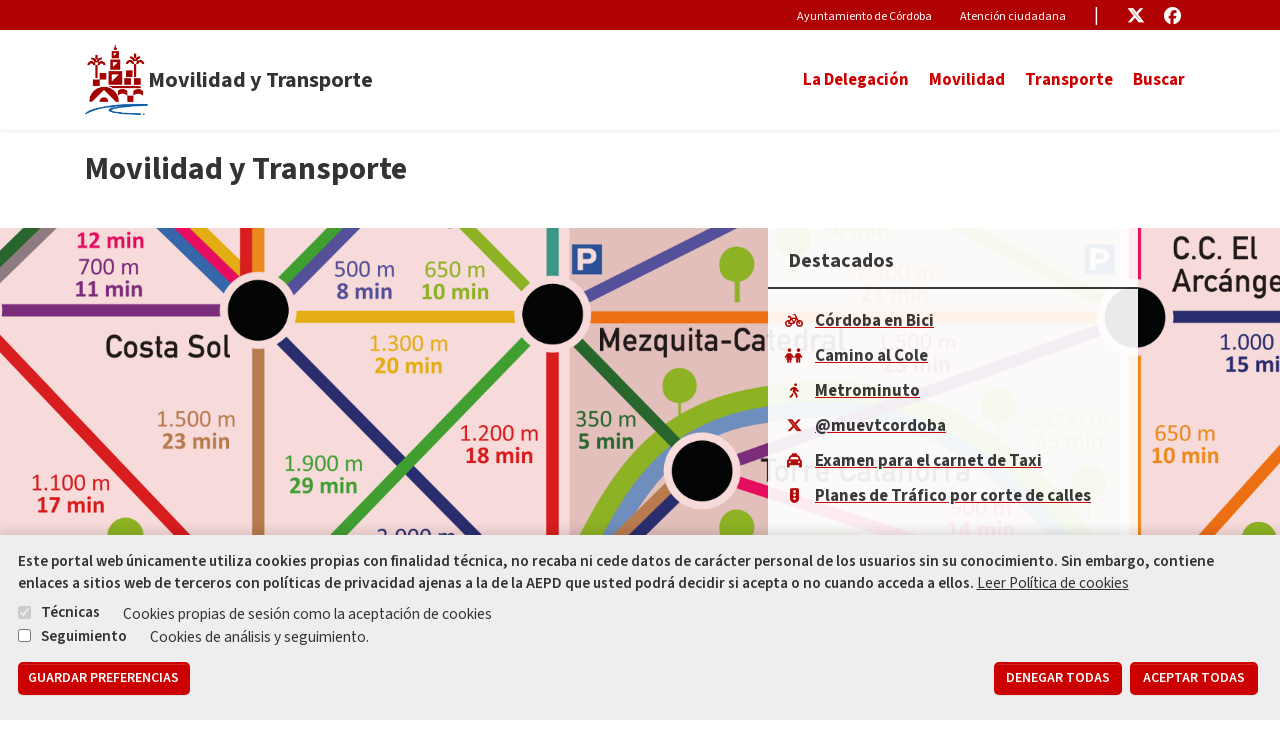

--- FILE ---
content_type: text/html; charset=UTF-8
request_url: https://www.cordoba.es/servicios/movilidad-y-transporte
body_size: 10426
content:
<!DOCTYPE html>
<html lang="en" dir="ltr">
  <head>
    <meta charset="utf-8" />
<noscript><style>form.antibot * :not(.antibot-message) { display: none !important; }</style>
</noscript><script>var _paq = _paq || [];(function(){var u=(("https:" == document.location.protocol) ? "https://oficinavirtual.cordoba.es/estadisticas/" : "http://oficinavirtual.cordoba.es/estadisticas/");_paq.push(["setSiteId", "49"]);_paq.push(["setTrackerUrl", u+"matomo.php"]);_paq.push(["setDoNotTrack", 1]);/* tracker methods like "setCustomDimension" should be called before "trackPageView" */
  _paq.push(['trackPageView']);
  _paq.push(['enableLinkTracking']);if (!window.matomo_search_results_active) {_paq.push(["trackPageView"]);}_paq.push(["setIgnoreClasses", ["no-tracking","colorbox"]]);_paq.push(["enableLinkTracking"]);var d=document,g=d.createElement("script"),s=d.getElementsByTagName("script")[0];g.type="text/javascript";g.defer=true;g.async=true;g.src=u+"matomo.js";s.parentNode.insertBefore(g,s);})();</script>
<meta name="MobileOptimized" content="width" />
<meta name="HandheldFriendly" content="true" />
<meta name="viewport" content="width=device-width, initial-scale=1.0" />
<style>div#sliding-popup, div#sliding-popup .eu-cookie-withdraw-banner, .eu-cookie-withdraw-tab {background: #eeeeee} div#sliding-popup.eu-cookie-withdraw-wrapper { background: transparent; } #sliding-popup h1, #sliding-popup h2, #sliding-popup h3, #sliding-popup p, #sliding-popup label, #sliding-popup div, .eu-cookie-compliance-more-button, .eu-cookie-compliance-secondary-button, .eu-cookie-withdraw-tab { color: #333333;} .eu-cookie-withdraw-tab { border-color: #333333;}</style>
<link rel="icon" href="/sites/default/files/ayuncordoba_favicon_1.png" type="image/png" />
<link rel="alternate" hreflang="en" href="https://www.cordoba.es/servicios/movilidad-y-transporte" />
<link rel="canonical" href="https://www.cordoba.es/servicios/movilidad-y-transporte" />
<link rel="shortlink" href="https://www.cordoba.es/node/168" />

    <title>Movilidad y Transporte | Ayuntamiento de Córdoba</title>
    <link rel="stylesheet" media="all" href="/libraries/slick-carousel/slick/slick.css?t32xsr" />
<link rel="stylesheet" media="all" href="/modules/contrib/slick/css/layout/slick.module.css?t32xsr" />
<link rel="stylesheet" media="all" href="/core/modules/system/css/components/align.module.css?t32xsr" />
<link rel="stylesheet" media="all" href="/core/modules/system/css/components/fieldgroup.module.css?t32xsr" />
<link rel="stylesheet" media="all" href="/core/modules/system/css/components/container-inline.module.css?t32xsr" />
<link rel="stylesheet" media="all" href="/core/modules/system/css/components/clearfix.module.css?t32xsr" />
<link rel="stylesheet" media="all" href="/core/modules/system/css/components/details.module.css?t32xsr" />
<link rel="stylesheet" media="all" href="/core/modules/system/css/components/hidden.module.css?t32xsr" />
<link rel="stylesheet" media="all" href="/core/modules/system/css/components/item-list.module.css?t32xsr" />
<link rel="stylesheet" media="all" href="/core/modules/system/css/components/js.module.css?t32xsr" />
<link rel="stylesheet" media="all" href="/core/modules/system/css/components/nowrap.module.css?t32xsr" />
<link rel="stylesheet" media="all" href="/core/modules/system/css/components/position-container.module.css?t32xsr" />
<link rel="stylesheet" media="all" href="/core/modules/system/css/components/reset-appearance.module.css?t32xsr" />
<link rel="stylesheet" media="all" href="/core/modules/system/css/components/resize.module.css?t32xsr" />
<link rel="stylesheet" media="all" href="/core/modules/system/css/components/system-status-counter.css?t32xsr" />
<link rel="stylesheet" media="all" href="/core/modules/system/css/components/system-status-report-counters.css?t32xsr" />
<link rel="stylesheet" media="all" href="/core/modules/system/css/components/system-status-report-general-info.css?t32xsr" />
<link rel="stylesheet" media="all" href="/core/modules/system/css/components/tablesort.module.css?t32xsr" />
<link rel="stylesheet" media="all" href="/modules/contrib/blazy/css/blazy.css?t32xsr" />
<link rel="stylesheet" media="all" href="/modules/contrib/blazy/css/components/blazy.loading.css?t32xsr" />
<link rel="stylesheet" media="all" href="/modules/custom/nikadevs_cms/support/css/feedback.css?t32xsr" />
<link rel="stylesheet" media="all" href="/core/modules/views/css/views.module.css?t32xsr" />
<link rel="stylesheet" media="all" href="/modules/contrib/eu_cookie_compliance/css/eu_cookie_compliance.css?t32xsr" />
<link rel="stylesheet" media="all" href="/libraries/slick-carousel/slick/slick-theme.css?t32xsr" />
<link rel="stylesheet" media="all" href="https://unpkg.com/aos@2.3.1/dist/aos.css" />
<link rel="stylesheet" media="all" href="/modules/contrib/bootstrap_styles/css/bs_example_classes/background-color-classes.css?t32xsr" />
<link rel="stylesheet" media="all" href="/modules/contrib/bootstrap_styles/css/bs_example_classes/border-classes.css?t32xsr" />
<link rel="stylesheet" media="all" href="/modules/contrib/bootstrap_styles/css/bs_example_classes/box-shadow-classes.css?t32xsr" />
<link rel="stylesheet" media="all" href="/modules/contrib/bootstrap_styles/css/bs_example_classes/margin-classes.css?t32xsr" />
<link rel="stylesheet" media="all" href="/modules/contrib/bootstrap_styles/css/bs_example_classes/padding-classes.css?t32xsr" />
<link rel="stylesheet" media="all" href="/modules/contrib/bootstrap_styles/css/bs_example_classes/text-alignment-classes.css?t32xsr" />
<link rel="stylesheet" media="all" href="/modules/contrib/bootstrap_styles/css/bs_example_classes/text-color-classes.css?t32xsr" />
<link rel="stylesheet" media="all" href="/modules/contrib/ckeditor_accordion/css/accordion.frontend.css?t32xsr" />
<link rel="stylesheet" media="all" href="https://use.fontawesome.com/releases/v6.5.1/css/all.css" />
<link rel="stylesheet" media="all" href="https://use.fontawesome.com/releases/v6.5.1/css/v4-shims.css" />
<link rel="stylesheet" media="all" href="/modules/contrib/paragraphs/css/paragraphs.unpublished.css?t32xsr" />
<link rel="stylesheet" media="all" href="/modules/contrib/slick/css/theme/slick.theme--split.css?t32xsr" />
<link rel="stylesheet" media="all" href="/modules/contrib/slick/css/theme/slick.theme.css?t32xsr" />
<link rel="stylesheet" media="all" href="/modules/contrib/tb_megamenu/dist/base.css?t32xsr" />
<link rel="stylesheet" media="all" href="/modules/contrib/tb_megamenu/dist/styles.css?t32xsr" />
<link rel="stylesheet" media="all" href="//fonts.googleapis.com/css2?family=Montserrat:wght@700&amp;family=Source+Sans+3:wght@200;300;400;600;700;900&amp;display=swap" />
<link rel="stylesheet" media="all" href="/themes/custom/ayto/css/styles.css?t32xsr" />
<link rel="stylesheet" media="all" href="/themes/custom/ayto/css/custom-dsi1.css?t32xsr" />
<link rel="stylesheet" media="all" href="/themes/custom/ayto/css/custom-dsi2.css?t32xsr" />

    
  </head>
  <body>
        <a href="#main-content" class="visually-hidden focusable">
      Skip to main content
    </a>
    
      <div class="dialog-off-canvas-main-canvas" data-off-canvas-main-canvas>
    



<div class="layout-container">

  <header role="banner" class="header">

    
<div class="region region__navbar-top w-100">
  <nav id="navbar-top" class="d-none d-sm-block text-bg-dark ">
    <div class="container h-100">
      <div class="row h-100">
        <div class="col-12 h-100">
          <div class="w-100 h-100 d-flex align-items-center justify-content-end">
            <nav  id="block-ayto-preheadermicrosite" class="block block-menu navigation menu--pre-header-microsite" aria-labelledby="block-ayto-preheadermicrosite-menu" role="navigation">

				
  
	<h2 class="visually-hidden" id="block-ayto-preheadermicrosite-menu">Pre-Header Microsite</h2>
	

			
              <ul>
              <li>
        <a href="/" data-drupal-link-system-path="&lt;front&gt;">Ayuntamiento de Córdoba</a>
              </li>
          <li>
        <a href="/servicios/informacion-y-atencion-ciudadana" data-drupal-link-system-path="node/510">Atención ciudadana</a>
              </li>
        </ul>
  


	</nav>
<div id="block-ayto-socials" class="block block-block-content layout--full">
	
		
			<div class="cabecera-redes-sociales block__content">
			
  <div class="field field--name-field-icons-list field--type-entity-reference-revisions field--label-hidden">
    <ul class="list-unstyled list-inline field__items">
        <li class="list-inline-item field__item">  <div class="paragraph paragraph--type--icon paragraph--view-mode--default">
          <a alt="https://twitter.com/ayuncordoba_es" href="https://twitter.com/ayuncordoba_es" title="Twitter" aria-label = "Leer más"><span class="sr-only">Enlace</span>
      
  <div class="field field--name-field-pi-icon field--type-fontawesome-icon field--label-hidden field__items">
        <div class="field__item"><div class="fontawesome-icons">
      <div class="fontawesome-icon">
  <i class="fas fa-brands fa-x-twitter" data-fa-transform="" data-fa-mask="" style="--fa-primary-color: #000000; --fa-secondary-color: #000000;"></i>
</div>

  </div>
</div>
  </div>
  	  </a>
  
  </div>
</li>
        <li class="list-inline-item field__item">  <div class="paragraph paragraph--type--icon paragraph--view-mode--default">
          <a alt="https://www.facebook.com/ayuncordoba.es" href="https://www.facebook.com/ayuncordoba.es" title="Facebook" aria-label = "Leer más"><span class="sr-only">Enlace</span>
      
  <div class="field field--name-field-pi-icon field--type-fontawesome-icon field--label-hidden field__items">
        <div class="field__item"><div class="fontawesome-icons">
      <div class="fontawesome-icon">
  <i class="fab fa-facebook" data-fa-transform="" data-fa-mask="" style="--fa-primary-color: #000000; --fa-secondary-color: #000000;"></i>
</div>

  </div>
</div>
  </div>
  	  </a>
  
  </div>
</li>
    </ul>
  </div>
		</div>
	</div>



          </div>
        </div>
      </div>
    </div>
  </nav>
</div>



      <div  class="region region__navbar region-navbar position-relative bg-wight">
    <div class="container position-unset">
      <nav id="navbar-main" class="navbar navbar-expand-lg navbar-light position-unset">
        <div id="block-ayto-sitebrandingmovilidadaccesibilidadytransporte" class="block block-block-content layout--full">
	
		
			<div class="block__content">
			
  <div class="field field--name-body field--type-text-with-summary field--label-hidden field__items">
        <div class="field__item"><div class="contextual-region navbar-brand isotipo" id="block-ayto-sitebranding"><a href="/servicios/movilidad-y-transporte" rel="home"><img class="logo img-fluid" src="/sites/default/files/2024-05/isotipo.png" alt="Ayuntamiento de Córdoba"><span class="titulo">Movilidad y Transporte</span></a></div></div>
  </div>
		</div>
	</div>


  <div class="icons-toggler-container">
  <a class="icon-toggler navbar-toggler search-toggler" aria-label="Toggle search">
    <i class="icon-active fas fa-search"></i>
    <span class="icon-text navbar-toggler-text">Buscar</span>
  </a>

  <button id = "tb_megamenu_button_toggle" class="icon-toggler navbar-toggler" type="button" data-toggle="collapse" data-target="#navbar-junta-menu" aria-controls="navbar-junta-menu" aria-expanded="false" aria-label="Toggle navigation">
    <i class="icon-active fas fa-bars"></i>
    <i class="icon-inactive fas fa-times"></i>
    <span class="icon-text navbar-toggler-text">Menú</span>
  </button>
</div>

<div class="collapse navbar-collapse" id="navbar-junta-menu">
  <div class="container-md p-0 bg-white">
  <ul class="navbar-nav w-100">
          
	

<li  class="tbm-item level-1 tbm-item--has-dropdown d-md-node nav-item" aria-level="1">
      <span id="" class="dropdown-toggle" data-toggle="dropdown">
	        La Delegación
  </span>
      <div class="dropdown-menu" aria-labelledby="">
      <div class="submenu">
  <div class="container">
          <div class="submenu-title">
        <a href="/servicios/movilidad-y-transporte/la-delegacion">La Delegación</a>
        <button class="tbm-submenu-toggle" data-toggle="dropdown">
          <i class="fa-solid fa-xmark"></i>
        </button>
      </div>
              <div  class="tbm-row d-block d-lg-grid">
      <div  class="tbm-column span4">
  <div class="tbm-column-inner">
               <ul  class="tbm-subnav level-1 items-1" role="list">
      <li  class="tbm-item level-2" aria-level="2" >
  <a href="/servicios/movilidad-y-transporte/la-delegacion/informacion-general"  class="tbm-link level-2">
        Información General
      </a>
  
</li>

  </ul>

      </div>
</div>

      <div  class="tbm-column span4">
  <div class="tbm-column-inner">
               <ul  class="tbm-subnav level-1 items-1" role="list">
      <li  class="tbm-item level-2" aria-level="2" >
  <a href="/servicios/movilidad-y-transporte/la-delegacion/tramites"  class="tbm-link level-2">
        Trámites
      </a>
  
</li>

  </ul>

      </div>
</div>

      <div  class="tbm-column span4">
  <div class="tbm-column-inner">
               <ul  class="tbm-subnav level-1 items-1" role="list">
      <li  class="tbm-item level-2" aria-level="2" >
  <a href="/servicios/movilidad-y-transporte/la-delegacion/localizacion-y-contacto"  class="tbm-link level-2">
        Localización y Contacto
      </a>
  
</li>

  </ul>

      </div>
</div>

  </div>

      </div>
</div>


    </div>
  </li>


          
	

<li  class="tbm-item level-1 tbm-item--has-dropdown d-md-node nav-item" aria-level="1">
      <span id="" class="dropdown-toggle" data-toggle="dropdown">
	        Movilidad
  </span>
      <div class="dropdown-menu" aria-labelledby="">
      <div class="submenu">
  <div class="container">
          <div class="submenu-title">
        <a href="/servicios/movilidad-y-transporte/movilidad">Movilidad</a>
        <button class="tbm-submenu-toggle" data-toggle="dropdown">
          <i class="fa-solid fa-xmark"></i>
        </button>
      </div>
              <div  class="tbm-row d-block d-lg-grid">
      <div  class="tbm-column span4">
  <div class="tbm-column-inner">
               <ul  class="tbm-subnav level-1 items-5" role="list">
      <li  class="tbm-item level-2" aria-level="2" >
  <a href="/servicios/movilidad-y-transporte/movilidad/normativas-de-referencia"  class="tbm-link level-2">
        Normativas de referencia
      </a>
  
</li>

      <li  class="tbm-item level-2" aria-level="2" >
  <a href="/servicios/movilidad-y-transporte/movilidad/informacion-del-trafico"  class="tbm-link level-2">
        Información del Tráfico
      </a>
  
</li>

      <li  class="tbm-item level-2" aria-level="2" >
  <a href="/servicios/movilidad-y-transporte/movilidad/planes-especiales-de-trafico"  class="tbm-link level-2">
        Planes Especiales de Trafico (Semana Santa, Feria ...)
      </a>
  
</li>

      <li  class="tbm-item level-2" aria-level="2" >
  <a href="/servicios/movilidad-y-transporte/movilidad/estacionamientos"  class="tbm-link level-2">
        Estacionamientos
      </a>
  
</li>

      <li  class="tbm-item level-2" aria-level="2" >
  <a href="/servicios/movilidad-y-transporte/movilidad/peatones"  class="tbm-link level-2">
        Peatones
      </a>
  
</li>

  </ul>

      </div>
</div>

      <div  class="tbm-column span4">
  <div class="tbm-column-inner">
               <ul  class="tbm-subnav level-1 items-5" role="list">
      <li  class="tbm-item level-2" aria-level="2" >
  <a href="/servicios/movilidad-y-transporte/movilidad/oficina-acire"  class="tbm-link level-2">
        Oficina A.CI.RE.
      </a>
  
</li>

      <li  class="tbm-item level-2" aria-level="2" >
  <a href="/servicios/movilidad-y-transporte/movilidad/cordoba-en-bici"  class="tbm-link level-2">
        Córdoba en Bici
      </a>
  
</li>

      <li  class="tbm-item level-2" aria-level="2" >
  <a href="https://pmus.cordoba.es/"  class="tbm-link level-2">
        Plan de Movilidad Urbano Sostenible
      </a>
  
</li>

      <li  class="tbm-item level-2" aria-level="2" >
  <a href="/servicios/movilidad-y-transporte/movilidad/plan-de-seguridad-vial-urbano"  class="tbm-link level-2">
        Plan de Seguridad Vial Urbano
      </a>
  
</li>

      <li  class="tbm-item level-2" aria-level="2" >
  <a href="/servicios/movilidad-y-transporte/movilidad/semanadelamovilidad"  class="tbm-link level-2">
        Semana Europea de la Movilidad
      </a>
  
</li>

  </ul>

      </div>
</div>

      <div  class="tbm-column span4">
  <div class="tbm-column-inner">
               <ul  class="tbm-subnav level-1 items-3" role="list">
      <li  class="tbm-item level-2" aria-level="2" >
  <a href="/servicios/movilidad-y-transporte/movilidad/programa-camino-escolar-seguro"  class="tbm-link level-2">
        Programa Camino al cole
      </a>
  
</li>

      <li  class="tbm-item level-2" aria-level="2" >
  <a href="/servicios/movilidad-y-transporte/movilidad/metrominuto"  class="tbm-link level-2">
        Metrominuto
      </a>
  
</li>

      <li  class="tbm-item level-2" aria-level="2" >
  <a href="/servicios/movilidad-y-transporte/movilidad/avisos"  class="tbm-link level-2">
        Avisos
      </a>
  
</li>

  </ul>

      </div>
</div>

  </div>

      </div>
</div>


    </div>
  </li>


          
	

<li  class="tbm-item level-1 tbm-item--has-dropdown d-md-node nav-item" aria-level="1">
      <span id="" class="dropdown-toggle" data-toggle="dropdown">
	        Transporte
  </span>
      <div class="dropdown-menu" aria-labelledby="">
      <div class="submenu">
  <div class="container">
          <div class="submenu-title">
        <a href="/servicios/movilidad-y-transporte/transporte">Transporte</a>
        <button class="tbm-submenu-toggle" data-toggle="dropdown">
          <i class="fa-solid fa-xmark"></i>
        </button>
      </div>
              <div  class="tbm-row d-block d-lg-grid">
      <div  class="tbm-column span6">
  <div class="tbm-column-inner">
               <ul  class="tbm-subnav level-1 items-2" role="list">
      <li  class="tbm-item level-2" aria-level="2" >
  <a href="/servicios/movilidad-y-transporte/transporte/aucorsa"  class="tbm-link level-2">
        AUCORSA (Autobuses Urbano de Córdoba S.A.M.)
      </a>
  
</li>

      <li  class="tbm-item level-2" aria-level="2" >
  <a href="/servicios/movilidad-y-transporte/transporte/taxis"  class="tbm-link level-2">
        Taxis
      </a>
  
</li>

  </ul>

      </div>
</div>

      <div  class="tbm-column span6">
  <div class="tbm-column-inner">
               <ul  class="tbm-subnav level-1 items-3" role="list">
      <li  class="tbm-item level-2" aria-level="2" >
  <a href="/servicios/movilidad-y-transporte/transporte/coches-de-caballos"  class="tbm-link level-2">
        Coches de caballos
      </a>
  
</li>

      <li  class="tbm-item level-2" aria-level="2" >
  <a href="/servicios/movilidad-y-transporte/transporte/transporte-escolar-y-especial"  class="tbm-link level-2">
        Transporte Escolar y Especial
      </a>
  
</li>

      <li  class="tbm-item level-2" aria-level="2" >
  <a href="/servicios/movilidad-y-transporte/transporte/otros-transportes"  class="tbm-link level-2">
        Otros transportes
      </a>
  
</li>

  </ul>

      </div>
</div>

  </div>

      </div>
</div>


    </div>
  </li>


          
	

<li  class="tbm-item level-1 d-md-node nav-item" aria-level="1">
  	  <a href="/servicios/movilidad-y-transporte/buscar"  class="tbm-link level-1">
	        Buscar
  </a>
  </li>


      </ul>
</div>

</div>




      </nav>
    </div>
  </div>


    

  </header>

  

  	<div class="region region__highlighted w-100">
    <div class="container">
      <div class="row flex-column">
        <div data-drupal-messages-fallback class="hidden"></div>

<div id="block-ayto-pagetitle" class="page-title">
	
		
			
	<h1 id='title'  class="title"><span>
  Movilidad y Transporte
</span>
</h1>



	</div>


      </div>
    </div>
	</div>



  	<div class="region region__help w-100">
		<div class="container">
			<div class="row flex-column">
				
			</div>
		</div>
	</div>



  <main role="main">
    <a id="main-content" tabindex="-1"></a>
      <div class="layout-content">
    	<div class="region region__content w-100">
    <div id="block-ayto-content">
			
<article data-history-node-id="168" class="node node--type--cultural-values node--view-mode-full">

	
		

	<div>
		
<div  class="banner-cabecera _none layout-section"><div  class="w-100">  
  <div  class="layout row no-gutters layout-builder__layout">
    
                        <div  class="col-12">
          <div class="_none block-banner-featured block-banner w-100">
  
    
	<div class="banner-background-image position-relative">
    <div class="img-contenedor">
      <img src="/sites/default/files/2024-05/cabecera-movilidad-v2.png" class="w-100 background-image" alt = "Background Image">
    </div>
					<div class="container">
				<div class="row">
					<div class="col offset-lg-8">
            <div class="featured-content">
              <div class="card h-100 border-0">
                                  <div class="card-header inner-padding">
                    Destacados
                  </div>
                                <div class="card-body inner-padding">
						      
    <ul class="list-links field__items">
        <li class="fw-bold field__item">	<div class="paragraph paragraph--type--fa-link link-with-icon">
					<div class="fontawesome-icons">
      <div class="fontawesome-icon">
  <i class="fas fa-bicycle" data-fa-transform="" data-fa-mask="" style="--fa-primary-color: #000000; --fa-secondary-color: #000000;"></i>
</div>

  </div>
<a href="/servicios/movilidad-y-transporte/movilidad/cordoba-en-bici">Córdoba en Bici</a>
			</div>

</li>
        <li class="fw-bold field__item">	<div class="paragraph paragraph--type--fa-link link-with-icon">
					<div class="fontawesome-icons">
      <div class="fontawesome-icon">
  <i class="fas fa-children" data-fa-transform="" data-fa-mask="" style="--fa-primary-color: #000000; --fa-secondary-color: #000000;"></i>
</div>

  </div>
<a href="/servicios/movilidad-y-transporte/movilidad/programa-camino-escolar-seguro">Camino al Cole</a>
			</div>

</li>
        <li class="fw-bold field__item">	<div class="paragraph paragraph--type--fa-link link-with-icon">
					<div class="fontawesome-icons">
      <div class="fontawesome-icon">
  <i class="fas fa-person-walking" data-fa-transform="" data-fa-mask="" style="--fa-primary-color: #000000; --fa-secondary-color: #000000;"></i>
</div>

  </div>
<a href="/servicios/movilidad-y-transporte/movilidad/metrominuto">Metrominuto</a>
			</div>

</li>
        <li class="fw-bold field__item">	<div class="paragraph paragraph--type--fa-link link-with-icon">
					<div class="fontawesome-icons">
      <div class="fontawesome-icon">
  <i class="fas fa-x-twitter fa-brands" data-fa-transform="" data-fa-mask="" style="--fa-primary-color: #000000; --fa-secondary-color: #000000;"></i>
</div>

  </div>
<a href="https://twitter.com/muevtcordoba">@muevtcordoba</a>
			</div>

</li>
        <li class="fw-bold field__item">	<div class="paragraph paragraph--type--fa-link link-with-icon">
					<div class="fontawesome-icons">
      <div class="fontawesome-icon">
  <i class="fas fa-taxi" data-fa-transform="" data-fa-mask="" style="--fa-primary-color: #000000; --fa-secondary-color: #000000;"></i>
</div>

  </div>
<a href="https://www.cordoba.es/servicios/movilidad-y-transporte/transporte/taxis#toc-carne-de-taxi">Examen para el carnet de Taxi</a>
			</div>

</li>
        <li class="fw-bold field__item">	<div class="paragraph paragraph--type--fa-link link-with-icon">
					<div class="fontawesome-icons">
      <div class="fontawesome-icon">
  <i class="fas fa-fas fa-traffic-light" data-fa-transform="" data-fa-mask="" style="--fa-primary-color: #000000; --fa-secondary-color: #000000;"></i>
</div>

  </div>
<a href="/servicios/movilidad-y-transporte/movilidad/informacion-del-trafico">Planes de Tráfico por corte de calles</a>
			</div>

</li>
    </ul>
                </div>
              </div>
            </div>
					</div>
				</div>
			</div>
			</div>
</div>


        </div>
                                                                                                                                                                                              
  </div>

</div></div>

<div  class="_none bs-mt-2 bs-mb-4 layout-section"><div  class="container">  
  <div  class="layout row layout-builder__layout">
    
                        <div  class="col-12">
          <div class="_none block block-block-content layout--full">
	
			<h2 class="block__title">Información de interés</h2>
		
			<div class="block__content">
			
  <div class="field field--name-body field--type-text-with-summary field--label-hidden field__items">
        <div class="field__item"><ul id="movilidad-listado"><li><a href="/servicios/movilidad-y-transporte/movilidad/informacion-del-trafico"><img src="/sites/default/files/inline-images/servicios/movilidad-accesibilidad-transportes/movilidad-icono-informacion.jpg" alt="Información del Tráfico"></a></li><li><a href="/servicios/movilidad-y-transporte/movilidad/oficina-acire"><img src="/sites/default/files/inline-images/servicios/movilidad-accesibilidad-transportes/movilidad-icono-acire.jpg" alt="A.CI.RE. Acceso Zonas Restringidas"></a></li><li><a href="/servicios/movilidad-y-transporte/movilidad/cordoba-en-bici"><img src="/sites/default/files/inline-images/servicios/movilidad-accesibilidad-transportes/movilidad-icono-cordobaenbici.jpg" alt="Córdoba en bici"></a></li><li><a href="https://pmus.cordoba.es/"><img src="/sites/default/files/inline-images/servicios/movilidad-accesibilidad-transportes/movilidad-icono-pmus.jpg" alt="Plan de Movilidad Urbana Sostenible"></a></li><li><a href="/el-ayuntamiento/organismos-autonomos-y-empresas-municipales/aucorsa-autobuses-de-cordoba-sa"><img src="/sites/default/files/inline-images/servicios/movilidad-accesibilidad-transportes/movilidad-icono-aucorsa.jpg" alt="Aucorsa"></a></li><li><a href="/servicios/movilidad-y-transporte/transporte/taxis"><img src="/sites/default/files/inline-images/servicios/movilidad-accesibilidad-transportes/movilidad-icono-taxi.jpg" alt="Taxis"></a></li><li><a href="/servicios/movilidad-y-transporte/movilidad/semanadelamovilidad"><img src="/sites/default/files/inline-images/servicios/movilidad-accesibilidad-transportes/movilidad-iconoSEM.jpg" alt="Semana Europea de la Movilidad"></a></li></ul><style>
#movilidad-listado {
    display: flex;
    flex-wrap: wrap;
    justify-content: space-evenly;
    gap: 30px;
    margin: 0px;
    padding: 20px 0px 0px 0px;
    list-style: none;
}
#movilidad-listado li {
    margin: 0px;
    padding: 0px;
    border-radius: 3px;
    box-shadow: 0px 3px 4px 1px rgba(51, 51, 51, 0.15);
    overflow: hidden;
}
#movilidad-listado li a:hover {
    opacity: 0.7;
}
#movilidad-listado img {
    margin: 0px;
}
</style></div>
  </div>
		</div>
	</div>



        </div>
                                                                                                                                                                                              
  </div>

</div></div>

<div  class="_none bs-mb-2 layout-section"><div  class="w-100">  
  <div  class="layout row no-gutters layout-builder__layout">
    
                        <div  class="col-12">
          <div class="views-element-container _none block block-views">
	
		
			<div class="block__content">
			<div><div class="carrusel-350 carrusel-fondo-desenfocado carrusel-ct view--blazy js-view-dom-id-b5276c044ac2f41909ef87b6abc37b24f531d428e3d4686c9512ec972657b4e4">
  
  
  

  
  
  

  <div class="slick blazy slick--view slick--view--carrusel slick--view--carrusel--block-8 slick--view--carrusel-block-block-8 slick--skin--split slick--optionset--carrusel-portada-sin-flechas" data-blazy="">
			<div id="slick-cdd95c17e81" data-slick="{&quot;count&quot;:6,&quot;total&quot;:6,&quot;mobileFirst&quot;:true,&quot;autoplay&quot;:true,&quot;arrows&quot;:false,&quot;dots&quot;:true,&quot;draggable&quot;:false,&quot;fade&quot;:true,&quot;focusOnSelect&quot;:true,&quot;lazyLoad&quot;:&quot;blazy&quot;,&quot;respondTo&quot;:&quot;slider&quot;,&quot;slide&quot;:&quot;.slick__slide&quot;,&quot;speed&quot;:1000}" class="slick__slider">
		
					  <div class="slick__slide slide slide--0"><div class="views-field views-field-body">
    <div class="field-content">
        <div class="container">
            <div class="row align-items-center">
                <div class="col-12 col-md-6">
                  <img src="/sites/default/files/2025-09/Cartel%20Semana%20de%20la%20movilidad%202025.png" data-entity-type="file"
                    alt="Semana Europea de la Movilidad 2025" loading="lazy">
                </div>
                <div class="col-12 col-md-6">
                    <div class="contenedor">
                        <h2>
  <div class="field field--name-field-encabezado field--type-text field--label-hidden field__items">
        <div class="field__item">Semana Europea de la Movilidad 2025</div>
  </div></h2>
                        
  <div class="field field--name-body field--type-text-with-summary field--label-hidden field__items">
        <div class="field__item"><p>&nbsp;Del 16 al 22 de septiembre, Córdoba se suma a esta iniciativa bajo el lema “<strong>Movilidad para todos</strong>”.<br>Promovemos un transporte accesible, seguro, sostenible y asequible, mejorando la calidad de vida en nuestra ciudad.</p></div>
  </div>
                                                <div class="enlace">
                          <a class="btn btn-primary text-uppercase" href="/servicios/movilidad-y-transporte/movilidad/semanadelamovilidad">Más información</a>
                        </div>
                                            </div>
                </div>
            </div>
        </div>
    </div>
</div>
</div>
  <div class="slick__slide slide slide--1"><div class="views-field views-field-body">
    <div class="field-content">
        <div class="container">
            <div class="row align-items-center">
                <div class="col-12 col-md-6">
                  <img src="/sites/default/files/2025-01/obras.png" data-entity-type="file"
                    alt="Ponemos en marcha el Plan de Asfalto 2025-2027" loading="lazy">
                </div>
                <div class="col-12 col-md-6">
                    <div class="contenedor">
                        <h2>
  <div class="field field--name-field-encabezado field--type-text field--label-hidden field__items">
        <div class="field__item">Plan de Asfalto 2025-2027</div>
  </div></h2>
                        
  <div class="field field--name-body field--type-text-with-summary field--label-hidden field__items">
        <div class="field__item"><p><strong>Se pone en marcha el próximo 18 de agosto</strong> comenzamos las obras en la avenida de la Victoria, dentro de una actuación que renovará <strong>191 calles en tres años</strong>, una actuación que mejorará la movilidad, la seguridad y el entorno urbano en todos los distritos.</p><p><img src="https://static.xx.fbcdn.net/images/emoji.php/v9/t8e/1/16/2139.png" alt="ℹ️" width="16" height="16" loading="lazy"> Ampliaremos información sobre cortes de calles y desvíos en fechas próximas a cada actuación.</p></div>
  </div>
                                                <div class="enlace">
                          <a class="btn btn-primary text-uppercase" href="/noticias/plan-asfalto-2025-2027">Más información</a>
                        </div>
                                            </div>
                </div>
            </div>
        </div>
    </div>
</div>
</div>
  <div class="slick__slide slide slide--2"><div class="views-field views-field-body">
    <div class="field-content">
        <div class="container">
            <div class="row align-items-center">
                <div class="col-12 col-md-6">
                  <img src="/sites/default/files/2025-07/Campana-normas-uso-patinete.jpg" data-entity-type="file"
                    alt="Campaña especial de control de patinetes" loading="lazy">
                </div>
                <div class="col-12 col-md-6">
                    <div class="contenedor">
                        <h2>
  <div class="field field--name-field-encabezado field--type-text field--label-hidden field__items">
        <div class="field__item">Campaña especial de control de patinetes</div>
  </div></h2>
                        
  <div class="field field--name-body field--type-text-with-summary field--label-hidden field__items">
        <div class="field__item"><p>La <strong>Policía Local</strong> y la <strong>DGT</strong> han puesto en marcha una <strong>campaña de vigilancia y sensibilización sobre el uso correcto de los patinetes eléctricos en nuestra ciudad</strong>, ante el aumento de accidentes y sanciones en los últimos meses.</p><p>El objetivo es concienciar sobre la importancia de cumplir las normas y circular con responsabilidad para garantizar la seguridad de todos.</p></div>
  </div>
                                                <div class="enlace">
                          <a class="btn btn-primary text-uppercase" href="/noticias/campana-normas-uso-patinete">Más información</a>
                        </div>
                                            </div>
                </div>
            </div>
        </div>
    </div>
</div>
</div>
  <div class="slick__slide slide slide--3"><div class="views-field views-field-body">
    <div class="field-content">
        <div class="container">
            <div class="row align-items-center">
                <div class="col-12 col-md-6">
                  <img src="/sites/default/files/2025-07/taxis-cordoba-examen.jpg" data-entity-type="file"
                    alt="Examen para la obtención del carné municipal de conductor/a de taxi" loading="lazy">
                </div>
                <div class="col-12 col-md-6">
                    <div class="contenedor">
                        <h2>
  <div class="field field--name-field-encabezado field--type-text field--label-hidden field__items">
        <div class="field__item">Examen carné licencia de taxi</div>
  </div></h2>
                        
  <div class="field field--name-body field--type-text-with-summary field--label-hidden field__items">
        <div class="field__item"><p><strong>Fecha, hora y lugar que se reflejan a continuación:</strong></p><ul><li><i class="fas fa-calendar-day">&nbsp;</i>&nbsp;Miércoles, 1 de octubre de 2025</li><li><i class="fas fa-clock">&nbsp;</i>&nbsp;11:00 horas</li><li><i class="fas fa-map-marked-alt">&nbsp;</i>&nbsp;Centro Cívico Poniente Sur C/ Camino Viejo de Almodóvar s/n (junto a Plaza de Toros)</li><li><i class="fas fa-link">&nbsp;</i><a href="https://participa.cordoba.es/espacios/distrito-poniente-sur/">https://participa.cordoba.es/espacios/distrito-poniente-sur/</a></li></ul></div>
  </div>
                                                <div class="enlace">
                          <a class="btn btn-primary text-uppercase" href="/servicios/movilidad-y-transporte/transporte/taxis#toc-ayudas-taxis">Más información</a>
                        </div>
                                            </div>
                </div>
            </div>
        </div>
    </div>
</div>
</div>
  <div class="slick__slide slide slide--4"><div class="views-field views-field-body">
    <div class="field-content">
        <div class="container">
            <div class="row align-items-center">
                <div class="col-12 col-md-6">
                  <img src="/sites/default/files/2025-01/taxis-cordoba.jpg" data-entity-type="file"
                    alt="Autorización descansos de los Taxis para 2025" loading="lazy">
                </div>
                <div class="col-12 col-md-6">
                    <div class="contenedor">
                        <h2>
  <div class="field field--name-field-encabezado field--type-text field--label-hidden field__items">
        <div class="field__item">Descansos de los Taxis para el año 2025</div>
  </div></h2>
                        
  <div class="field field--name-body field--type-text-with-summary field--label-hidden field__items">
        <div class="field__item"><p>Se aprueba parcialmente la regulación de descansos para el sector del taxi en el municipio de Córdoba, <strong>desde el mes de febrero y hasta el mes de agosto de 2025</strong>, conforme a la propuesta presentada por la Asociación Provincial de Trabajadores Autónomos de Auto Taxi de Córdoba (AUTACOR)</p></div>
  </div>
                                                <div class="enlace">
                          <a class="btn btn-primary text-uppercase" href="/servicios/movilidad-y-transporte/transporte/taxis#toc-autorizaci-n-descansos-de-los-taxis">Más información</a>
                        </div>
                                            </div>
                </div>
            </div>
        </div>
    </div>
</div>
</div>
  <div class="slick__slide slide slide--5"><div class="views-field views-field-body">
    <div class="field-content">
        <div class="container">
            <div class="row align-items-center">
                <div class="col-12 col-md-6">
                  <img src="/sites/default/files/2025-01/metrominuto.png" data-entity-type="file"
                    alt="metrominuto" loading="lazy">
                </div>
                <div class="col-12 col-md-6">
                    <div class="contenedor">
                        <h2>
  <div class="field field--name-field-encabezado field--type-text field--label-hidden field__items">
        <div class="field__item">metrominuto</div>
  </div></h2>
                        
  <div class="field field--name-body field--type-text-with-summary field--label-hidden field__items">
        <div class="field__item"><p>Este plano te muestra las distancias entre distintos puntos de la ciudad y el tiempo aproximado que tardarás en recorrerlas a pie.</p></div>
  </div>
                                                <div class="enlace">
                          <a class="btn btn-primary text-uppercase" href="/servicios/movilidad-y-transporte/movilidad/metrominuto">Más información</a>
                        </div>
                                            </div>
                </div>
            </div>
        </div>
    </div>
</div>
</div>

		
				</div>
					<nav role="navigation" class="slick__arrow">
				<button type="button" data-role="none" class="slick-prev" aria-label="Previous" tabindex="0">Previous</button>
								<button type="button" data-role="none" class="slick-next" aria-label="Next" tabindex="0">Next</button>
			</nav>
			</div>


    

  
  

  
  
</div>
</div>

		</div>
	</div>



        </div>
                                                                                                                                                                                              
  </div>

</div></div>

	</div>

</article>


	</div>


	</div>


  </div>
  </main>

  <footer class="footer" role="contentinfo">
                  <div class="footer__top">
          	<div class="region region__footer-top w-100">
    <div id="block-ayto-footerlogos" class="footer-logos bg-light block block-block-content layout--full">
	
		
			<div class="block__content">
			
  <div class="field field--name-body field--type-text-with-summary field--label-hidden field__items">
        <div class="field__item"><div class="_none bs-pt-2 bs-pb-2 layout-section"><div class="container"><div class="layout row layout-builder__layout"><div class="col-12"><img src="/sites/default/files/inline-images/logoEdusiCordoba2.jpg" alt="EDUSI Córdoba" width="143" height="53" loading="lazy"><img src="/sites/default/files/inline-images/Una_manera.png" alt="Una manera de hacer Europa" width="140" height="35" loading="lazy"><img src="/sites/default/files/inline-images/m_ES.png" alt="Unión Europea" width="245" height="50" loading="lazy"></div></div></div></div></div>
  </div>
		</div>
	</div>


<div id="block-ayto-iconochat010" class="icono-chat-010 block block-block-content layout--full">
	
		
			<div class="block__content">
			
  <div class="field field--name-body field--type-text-with-summary field--label-hidden field__items">
        <div class="field__item"><div><a href="/servicios/informacion-y-atencion-ciudadana/atencion-ciudadana"><strong class="hover">Atención ciudadana</strong><strong class="numero">010</strong><i class="fas fa-comment">&nbsp;</i></a></div></div>
  </div>
		</div>
	</div>



	</div>


        </div>
            <div class="footer__main">
        <div class="container">
          <div class="row">
                                                              <div class="column col-12 col-sm-6 col-lg-3">
                	<div class="region region__footer-fourth w-100">
    <div id="block-ayto-socials-2" class="block block-block-content layout--full">
	
			<h2 class="block__title">Social</h2>
		
			<div class="block__content">
			
  <div class="field field--name-field-icons-list field--type-entity-reference-revisions field--label-hidden">
    <ul class="list-unstyled list-inline field__items">
        <li class="list-inline-item field__item">  <div class="paragraph paragraph--type--icon paragraph--view-mode--default">
          <a alt="https://twitter.com/ayuncordoba_es" href="https://twitter.com/ayuncordoba_es" title="Twitter" aria-label = "Leer más"><span class="sr-only">Enlace</span>
      
  <div class="field field--name-field-pi-icon field--type-fontawesome-icon field--label-hidden field__items">
        <div class="field__item"><div class="fontawesome-icons">
      <div class="fontawesome-icon">
  <i class="fas fa-brands fa-x-twitter" data-fa-transform="" data-fa-mask="" style="--fa-primary-color: #000000; --fa-secondary-color: #000000;"></i>
</div>

  </div>
</div>
  </div>
  	  </a>
  
  </div>
</li>
        <li class="list-inline-item field__item">  <div class="paragraph paragraph--type--icon paragraph--view-mode--default">
          <a alt="https://www.facebook.com/ayuncordoba.es" href="https://www.facebook.com/ayuncordoba.es" title="Facebook" aria-label = "Leer más"><span class="sr-only">Enlace</span>
      
  <div class="field field--name-field-pi-icon field--type-fontawesome-icon field--label-hidden field__items">
        <div class="field__item"><div class="fontawesome-icons">
      <div class="fontawesome-icon">
  <i class="fab fa-facebook" data-fa-transform="" data-fa-mask="" style="--fa-primary-color: #000000; --fa-secondary-color: #000000;"></i>
</div>

  </div>
</div>
  </div>
  	  </a>
  
  </div>
</li>
    </ul>
  </div>
		</div>
	</div>



	</div>


              </div>
                      </div>
        </div>
      </div>

              <div class="footer__bottom">
          	<div class="region region__footer-bottom w-100">
    <div id="block-ayto-footerbottom" class="footer-principal block block-block-content layout--full">
	
		
			<div class="block__content">
			
<div  class="_none layout-section"><div  class="container">  
  <div  class="layout row layout-builder__layout">
    
                        <div  class="col-lg-9 col-md-12 col-12 column-left">
          <div class="_none block block-layout-builder">
	
		
			<div class="block__content">
			
  <div class="field field--name-field-footer-bottom-left field--type-text-long field--label-hidden field__items">
        <div class="field__item"><div><a href="/"><img src="/sites/default/files/2024-06/logo-ayuntamiento-cordoba-blanco-400.png" alt="Ayuntamiento de Córdoba" width="400" height="152" loading="lazy"></a></div><div><ul><li><p title="Dirección"><i class="fas fa-building-columns">&nbsp;</i></p><div>Capitulares, 1. 14002<br>Córdoba - España</div></li><li><p title="Teléfono"><i class="fas fa-phone">&nbsp;</i></p><div>957 49 99 00</div></li><li><p title="Fax"><i class="fas fa-fax">&nbsp;</i></p><div>957 47 80 50</div></li></ul></div></div>
  </div>
		</div>
	</div>



        </div>
                              <div  class="col-lg-3 col-md-12 col-12 column-right">
          <div class="_none block block-block-content layout--full">
	
		
			<div class="block__content">
			
  <div class="field field--name-field-icons-list field--type-entity-reference-revisions field--label-hidden">
    <ul class="list-unstyled list-inline field__items">
        <li class="list-inline-item field__item">  <div class="paragraph paragraph--type--icon paragraph--view-mode--default">
          <a alt="https://twitter.com/ayuncordoba_es" href="https://twitter.com/ayuncordoba_es" title="Twitter" aria-label = "Leer más"><span class="sr-only">Enlace</span>
      
  <div class="field field--name-field-pi-icon field--type-fontawesome-icon field--label-hidden field__items">
        <div class="field__item"><div class="fontawesome-icons">
      <div class="fontawesome-icon">
  <i class="fas fa-brands fa-x-twitter" data-fa-transform="" data-fa-mask="" style="--fa-primary-color: #000000; --fa-secondary-color: #000000;"></i>
</div>

  </div>
</div>
  </div>
  	  </a>
  
  </div>
</li>
        <li class="list-inline-item field__item">  <div class="paragraph paragraph--type--icon paragraph--view-mode--default">
          <a alt="https://www.facebook.com/ayuncordoba.es" href="https://www.facebook.com/ayuncordoba.es" title="Facebook" aria-label = "Leer más"><span class="sr-only">Enlace</span>
      
  <div class="field field--name-field-pi-icon field--type-fontawesome-icon field--label-hidden field__items">
        <div class="field__item"><div class="fontawesome-icons">
      <div class="fontawesome-icon">
  <i class="fab fa-facebook" data-fa-transform="" data-fa-mask="" style="--fa-primary-color: #000000; --fa-secondary-color: #000000;"></i>
</div>

  </div>
</div>
  </div>
  	  </a>
  
  </div>
</li>
    </ul>
  </div>
		</div>
	</div>



        </div>
                                                                                                                                                                              
  </div>

</div></div>

		</div>
	</div>


<div id="block-ayto-footerenlaces" class="block block-block-content layout--full">
	
		
			<div class="block__content">
			
  <div class="field field--name-body field--type-text-with-summary field--label-hidden field__items">
        <div class="field__item"><ul><li><a href="/mapa-web">Mapa web</a></li><li><a href="/aviso-legal">Aviso legal</a></li><li><a href="/proteccion-de-datos">Protección de Datos</a></li><li><a href="/proteccion-de-datos#toc-registro-de-actividades-de-tratamiento">Registros de Actividades de Tratamiento</a></li><li><a href="/declaracion-de-accesibilidad">Declaración de Accesibilidad</a></li></ul></div>
  </div>
		</div>
	</div>



	</div>


        </div>
      
      </footer>
</div>

  </div>

    
    <script type="application/json" data-drupal-selector="drupal-settings-json">{"path":{"baseUrl":"\/","pathPrefix":"","currentPath":"node\/168","currentPathIsAdmin":false,"isFront":false,"currentLanguage":"en"},"pluralDelimiter":"\u0003","suppressDeprecationErrors":true,"matomo":{"disableCookies":false,"trackMailto":true},"eu_cookie_compliance":{"cookie_policy_version":"1.0.0","popup_enabled":true,"popup_agreed_enabled":false,"popup_hide_agreed":false,"popup_clicking_confirmation":false,"popup_scrolling_confirmation":false,"popup_html_info":"\u003Cdiv aria-labelledby=\u0022popup-text\u0022  class=\u0022eu-cookie-compliance-banner eu-cookie-compliance-banner-info eu-cookie-compliance-banner--categories\u0022\u003E\n  \u003Cdiv class=\u0022popup-content info eu-cookie-compliance-content\u0022\u003E\n        \u003Cdiv id=\u0022popup-text\u0022 class=\u0022eu-cookie-compliance-message\u0022 role=\u0022document\u0022\u003E\n      \u003Ch2\u003E\u003Cspan class=\u0022ui-provider a b c d e f g h i j k l m n o p q r s t u v w x y z ab ac ae af ag ah ai aj ak\u0022 dir=\u0022ltr\u0022\u003EEste portal web \u00fanicamente utiliza cookies propias con finalidad t\u00e9cnica, no recaba ni cede datos de car\u00e1cter personal de los usuarios sin su conocimiento. Sin embargo, contiene enlaces a sitios web de terceros con pol\u00edticas de privacidad ajenas a la de la AEPD que usted podr\u00e1 decidir si acepta o no cuando acceda a ellos.\u003C\/span\u003E\u003C\/h2\u003E\n              \u003Cbutton type=\u0022button\u0022 class=\u0022find-more-button eu-cookie-compliance-more-button\u0022\u003ELeer Pol\u00edtica de cookies\u003C\/button\u003E\n          \u003C\/div\u003E\n\n          \u003Cdiv id=\u0022eu-cookie-compliance-categories\u0022 class=\u0022eu-cookie-compliance-categories\u0022\u003E\n                  \u003Cdiv class=\u0022eu-cookie-compliance-category\u0022\u003E\n            \u003Cdiv\u003E\n              \u003Cinput type=\u0022checkbox\u0022 name=\u0022cookie-categories\u0022 class=\u0022eu-cookie-compliance-category-checkbox\u0022 id=\u0022cookie-category-tecnicas\u0022\n                     value=\u0022tecnicas\u0022\n                      checked                       disabled  \u003E\n              \u003Clabel for=\u0022cookie-category-tecnicas\u0022\u003ET\u00e9cnicas\u003C\/label\u003E\n            \u003C\/div\u003E\n                          \u003Cdiv class=\u0022eu-cookie-compliance-category-description\u0022\u003ECookies propias de sesi\u00f3n como la aceptaci\u00f3n de cookies\u003C\/div\u003E\n                      \u003C\/div\u003E\n                  \u003Cdiv class=\u0022eu-cookie-compliance-category\u0022\u003E\n            \u003Cdiv\u003E\n              \u003Cinput type=\u0022checkbox\u0022 name=\u0022cookie-categories\u0022 class=\u0022eu-cookie-compliance-category-checkbox\u0022 id=\u0022cookie-category-seguimiento\u0022\n                     value=\u0022seguimiento\u0022\n                                           \u003E\n              \u003Clabel for=\u0022cookie-category-seguimiento\u0022\u003ESeguimiento\u003C\/label\u003E\n            \u003C\/div\u003E\n                          \u003Cdiv class=\u0022eu-cookie-compliance-category-description\u0022\u003ECookies de an\u00e1lisis y seguimiento.\u003C\/div\u003E\n                      \u003C\/div\u003E\n                          \u003Cdiv class=\u0022eu-cookie-compliance-categories-buttons\u0022\u003E\n            \u003Cbutton type=\u0022button\u0022\n                    class=\u0022eu-cookie-compliance-save-preferences-button  button button--small\u0022\u003EGuardar preferencias\u003C\/button\u003E\n          \u003C\/div\u003E\n              \u003C\/div\u003E\n    \n    \u003Cdiv id=\u0022popup-buttons\u0022 class=\u0022eu-cookie-compliance-buttons eu-cookie-compliance-has-categories\u0022\u003E\n              \u003Cbutton type=\u0022button\u0022 class=\u0022eu-cookie-compliance-default-button eu-cookie-compliance-reject-button button button--small\u0022\u003EDenegar todas\u003C\/button\u003E\n            \u003Cbutton type=\u0022button\u0022 class=\u0022agree-button eu-cookie-compliance-default-button button button--small button--primary\u0022\u003EAceptar todas\u003C\/button\u003E\n              \u003Cbutton type=\u0022button\u0022 class=\u0022eu-cookie-withdraw-button visually-hidden button button--small\u0022\u003ERetirar el consentimiento\u003C\/button\u003E\n          \u003C\/div\u003E\n  \u003C\/div\u003E\n\u003C\/div\u003E","use_mobile_message":false,"mobile_popup_html_info":"\u003Cdiv aria-labelledby=\u0022popup-text\u0022  class=\u0022eu-cookie-compliance-banner eu-cookie-compliance-banner-info eu-cookie-compliance-banner--categories\u0022\u003E\n  \u003Cdiv class=\u0022popup-content info eu-cookie-compliance-content\u0022\u003E\n        \u003Cdiv id=\u0022popup-text\u0022 class=\u0022eu-cookie-compliance-message\u0022 role=\u0022document\u0022\u003E\n      \n              \u003Cbutton type=\u0022button\u0022 class=\u0022find-more-button eu-cookie-compliance-more-button\u0022\u003ELeer Pol\u00edtica de cookies\u003C\/button\u003E\n          \u003C\/div\u003E\n\n          \u003Cdiv id=\u0022eu-cookie-compliance-categories\u0022 class=\u0022eu-cookie-compliance-categories\u0022\u003E\n                  \u003Cdiv class=\u0022eu-cookie-compliance-category\u0022\u003E\n            \u003Cdiv\u003E\n              \u003Cinput type=\u0022checkbox\u0022 name=\u0022cookie-categories\u0022 class=\u0022eu-cookie-compliance-category-checkbox\u0022 id=\u0022cookie-category-tecnicas\u0022\n                     value=\u0022tecnicas\u0022\n                      checked                       disabled  \u003E\n              \u003Clabel for=\u0022cookie-category-tecnicas\u0022\u003ET\u00e9cnicas\u003C\/label\u003E\n            \u003C\/div\u003E\n                          \u003Cdiv class=\u0022eu-cookie-compliance-category-description\u0022\u003ECookies propias de sesi\u00f3n como la aceptaci\u00f3n de cookies\u003C\/div\u003E\n                      \u003C\/div\u003E\n                  \u003Cdiv class=\u0022eu-cookie-compliance-category\u0022\u003E\n            \u003Cdiv\u003E\n              \u003Cinput type=\u0022checkbox\u0022 name=\u0022cookie-categories\u0022 class=\u0022eu-cookie-compliance-category-checkbox\u0022 id=\u0022cookie-category-seguimiento\u0022\n                     value=\u0022seguimiento\u0022\n                                           \u003E\n              \u003Clabel for=\u0022cookie-category-seguimiento\u0022\u003ESeguimiento\u003C\/label\u003E\n            \u003C\/div\u003E\n                          \u003Cdiv class=\u0022eu-cookie-compliance-category-description\u0022\u003ECookies de an\u00e1lisis y seguimiento.\u003C\/div\u003E\n                      \u003C\/div\u003E\n                          \u003Cdiv class=\u0022eu-cookie-compliance-categories-buttons\u0022\u003E\n            \u003Cbutton type=\u0022button\u0022\n                    class=\u0022eu-cookie-compliance-save-preferences-button  button button--small\u0022\u003EGuardar preferencias\u003C\/button\u003E\n          \u003C\/div\u003E\n              \u003C\/div\u003E\n    \n    \u003Cdiv id=\u0022popup-buttons\u0022 class=\u0022eu-cookie-compliance-buttons eu-cookie-compliance-has-categories\u0022\u003E\n              \u003Cbutton type=\u0022button\u0022 class=\u0022eu-cookie-compliance-default-button eu-cookie-compliance-reject-button button button--small\u0022\u003EDenegar todas\u003C\/button\u003E\n            \u003Cbutton type=\u0022button\u0022 class=\u0022agree-button eu-cookie-compliance-default-button button button--small button--primary\u0022\u003EAceptar todas\u003C\/button\u003E\n              \u003Cbutton type=\u0022button\u0022 class=\u0022eu-cookie-withdraw-button visually-hidden button button--small\u0022\u003ERetirar el consentimiento\u003C\/button\u003E\n          \u003C\/div\u003E\n  \u003C\/div\u003E\n\u003C\/div\u003E","mobile_breakpoint":768,"popup_html_agreed":false,"popup_use_bare_css":false,"popup_height":"auto","popup_width":"100%","popup_delay":1000,"popup_link":"\/politica-de-cookies","popup_link_new_window":true,"popup_position":false,"fixed_top_position":true,"popup_language":"en","store_consent":false,"better_support_for_screen_readers":false,"cookie_name":"","reload_page":false,"domain":"","domain_all_sites":false,"popup_eu_only":false,"popup_eu_only_js":false,"cookie_lifetime":100,"cookie_session":0,"set_cookie_session_zero_on_disagree":0,"disagree_do_not_show_popup":false,"method":"categories","automatic_cookies_removal":true,"allowed_cookies":"category:*","withdraw_markup":"\u003Cbutton type=\u0022button\u0022 class=\u0022eu-cookie-withdraw-tab\u0022\u003EConfiguraci\u00f3n de privacidad\u003C\/button\u003E\n\u003Cdiv aria-labelledby=\u0022popup-text\u0022 class=\u0022eu-cookie-withdraw-banner\u0022\u003E\n  \u003Cdiv class=\u0022popup-content info eu-cookie-compliance-content\u0022\u003E\n    \u003Cdiv id=\u0022popup-text\u0022 class=\u0022eu-cookie-compliance-message\u0022 role=\u0022document\u0022\u003E\n      \u003Ch2\u003EWe use cookies on this site to enhance your user experience\u003C\/h2\u003E\u003Cp\u003EYou have given your consent for us to set cookies.\u003C\/p\u003E\n    \u003C\/div\u003E\n    \u003Cdiv id=\u0022popup-buttons\u0022 class=\u0022eu-cookie-compliance-buttons\u0022\u003E\n      \u003Cbutton type=\u0022button\u0022 class=\u0022eu-cookie-withdraw-button  button button--small button--primary\u0022\u003ERetirar el consentimiento\u003C\/button\u003E\n    \u003C\/div\u003E\n  \u003C\/div\u003E\n\u003C\/div\u003E","withdraw_enabled":false,"reload_options":0,"reload_routes_list":"","withdraw_button_on_info_popup":false,"cookie_categories":["tecnicas","seguimiento"],"cookie_categories_details":{"tecnicas":{"uuid":"abd1b153-6971-4d31-8a77-4262fa57521e","langcode":"en","status":true,"dependencies":[],"id":"tecnicas","label":"T\u00e9cnicas","description":"Cookies propias de sesi\u00f3n como la aceptaci\u00f3n de cookies","checkbox_default_state":"required","weight":-9},"seguimiento":{"uuid":"63dd5568-9111-4886-bf86-72d0368f092e","langcode":"en","status":true,"dependencies":[],"id":"seguimiento","label":"Seguimiento","description":"Cookies de an\u00e1lisis y seguimiento.","checkbox_default_state":"unchecked","weight":-8}},"enable_save_preferences_button":true,"cookie_value_disagreed":"0","cookie_value_agreed_show_thank_you":"1","cookie_value_agreed":"2","containing_element":"body","settings_tab_enabled":false,"olivero_primary_button_classes":" button button--small button--primary","olivero_secondary_button_classes":" button button--small","close_button_action":"close_banner","open_by_default":true,"modules_allow_popup":true,"hide_the_banner":false,"geoip_match":true,"unverified_scripts":["\/"]},"ckeditorAccordion":{"accordionStyle":{"collapseAll":1,"keepRowsOpen":0,"animateAccordionOpenAndClose":1,"openTabsWithHash":0,"allowHtmlInTitles":0}},"blazy":{"loader":true,"unblazy":false,"visibleClass":false},"blazyIo":{"disconnect":false,"rootMargin":"0px","threshold":[0,0.25,0.5,0.75,1]},"slick":{"accessibility":true,"adaptiveHeight":false,"autoplay":false,"pauseOnHover":true,"pauseOnDotsHover":false,"pauseOnFocus":true,"autoplaySpeed":3000,"arrows":true,"downArrow":false,"downArrowTarget":"","downArrowOffset":0,"centerMode":false,"centerPadding":"50px","dots":false,"dotsClass":"slick-dots","draggable":true,"fade":false,"focusOnSelect":false,"infinite":true,"initialSlide":0,"lazyLoad":"ondemand","mouseWheel":false,"randomize":false,"rtl":false,"rows":1,"slidesPerRow":1,"slide":"","slidesToShow":1,"slidesToScroll":1,"speed":500,"swipe":true,"swipeToSlide":false,"edgeFriction":0.35,"touchMove":true,"touchThreshold":5,"useCSS":true,"cssEase":"ease","cssEaseBezier":"","cssEaseOverride":"","useTransform":true,"easing":"linear","variableWidth":false,"vertical":false,"verticalSwiping":false,"waitForAnimate":true},"TBMegaMenu":{"TBElementsCounter":{"column":null},"theme":"ayto","tbm-movilidad-accesibilidad-y-transp":{"arrows":""}},"user":{"uid":0,"permissionsHash":"06ee04404d9da5c9cb916b629efc4748a73a9bbe6278623b5f2e2e573196cf45"}}</script>
<script src="/modules/contrib/blazy/js/polyfill/blazy.polyfill.min.js?t32xsr"></script>
<script src="/core/assets/vendor/jquery/jquery.min.js?v=3.7.1"></script>
<script src="/modules/contrib/blazy/js/polyfill/blazy.classlist.min.js?t32xsr"></script>
<script src="/modules/contrib/blazy/js/polyfill/blazy.promise.min.js?t32xsr"></script>
<script src="/modules/contrib/blazy/js/polyfill/blazy.raf.min.js?t32xsr"></script>
<script src="/core/assets/vendor/once/once.min.js?v=1.0.1"></script>
<script src="/core/misc/drupalSettingsLoader.js?v=10.4.6"></script>
<script src="/core/misc/drupal.js?v=10.4.6"></script>
<script src="/core/misc/drupal.init.js?v=10.4.6"></script>
<script src="/core/misc/debounce.js?v=10.4.6"></script>
<script src="/modules/contrib/blazy/js/dblazy.min.js?t32xsr"></script>
<script src="/modules/contrib/blazy/js/plugin/blazy.once.min.js?t32xsr"></script>
<script src="/modules/contrib/blazy/js/plugin/blazy.sanitizer.min.js?t32xsr"></script>
<script src="/modules/contrib/blazy/js/plugin/blazy.dom.min.js?t32xsr"></script>
<script src="/modules/contrib/blazy/js/base/blazy.base.min.js?t32xsr"></script>
<script src="/modules/contrib/blazy/js/plugin/blazy.dataset.min.js?t32xsr"></script>
<script src="/modules/contrib/blazy/js/plugin/blazy.viewport.min.js?t32xsr"></script>
<script src="/modules/contrib/blazy/js/plugin/blazy.xlazy.min.js?t32xsr"></script>
<script src="/modules/contrib/blazy/js/plugin/blazy.observer.min.js?t32xsr"></script>
<script src="/modules/contrib/blazy/js/plugin/blazy.loading.min.js?t32xsr"></script>
<script src="/modules/contrib/blazy/js/polyfill/blazy.webp.min.js?t32xsr"></script>
<script src="/modules/contrib/blazy/js/base/blazy.min.js?t32xsr"></script>
<script src="/modules/contrib/blazy/js/base/io/bio.min.js?t32xsr"></script>
<script src="/libraries/jquery.easing/jquery.easing.min.js?v=1.3"></script>
<script src="https://unpkg.com/aos@2.3.1/dist/aos.js"></script>
<script src="/libraries/slick-carousel/slick/slick.min.js?v=1.x"></script>
<script src="/modules/contrib/blazy/js/base/io/bio.media.min.js?t32xsr"></script>
<script src="/modules/contrib/blazy/js/base/blazy.drupal.min.js?t32xsr"></script>
<script src="/modules/contrib/blazy/js/blazy.load.min.js?t32xsr"></script>
<script src="/themes/custom/ayto/dist/bootstrap4/dist/js/bootstrap.bundle.js?v=4.6.2"></script>
<script src="/themes/custom/ayto/js/ayto.js?t32xsr"></script>
<script src="/themes/custom/ayto/js/custom-dsi1.js?t32xsr"></script>
<script src="/themes/custom/ayto/js/custom-dsi2.js?t32xsr"></script>
<script src="/modules/contrib/bootstrap_styles/js/plugins/scroll_effects/build.js?v=1.x"></script>
<script src="/modules/contrib/ckeditor_accordion/js/accordion.frontend.min.js?t32xsr"></script>
<script src="/modules/contrib/eu_cookie_compliance/js/eu_cookie_compliance.min.js?t32xsr"></script>
<script src="/modules/contrib/matomo/js/matomo.js?v=10.4.6"></script>
<script src="/modules/custom/nikadevs_cms/support/js/html2canvas.js?t32xsr"></script>
<script src="/modules/custom/nikadevs_cms/support/js/feedback.js?t32xsr"></script>
<script src="/modules/contrib/slick/js/slick.load.min.js?v=10.4.6"></script>
<script src="/modules/contrib/tb_megamenu/dist/js/frontend.js?v=1.x"></script>

  <script type="text/javascript" src="/_Incapsula_Resource?SWJIYLWA=719d34d31c8e3a6e6fffd425f7e032f3&ns=1&cb=1167095986" async></script></body>

</html>


--- FILE ---
content_type: text/css
request_url: https://www.cordoba.es/modules/contrib/bootstrap_styles/css/bs_example_classes/background-color-classes.css?t32xsr
body_size: -63
content:
.bs-bg-success{background-color:green!important}.bs-bg-warning{background-color:#ff0!important}.bs-bg-danger{background-color:red!important}.bs-bg-light{background-color:#d3d3d3!important}.ui-dialog-off-canvas .bs-bg-sm-success{background-color:green!important}@media screen and (max-width:576px){.bs-bg-sm-success{background-color:green!important}}.ui-dialog-off-canvas .bs-bg-sm-warning{background-color:#ff0!important}@media screen and (max-width:576px){.bs-bg-sm-warning{background-color:#ff0!important}}.ui-dialog-off-canvas .bs-bg-sm-danger{background-color:red!important}@media screen and (max-width:576px){.bs-bg-sm-danger{background-color:red!important}}.ui-dialog-off-canvas .bs-bg-sm-light{background-color:#d3d3d3!important}@media screen and (max-width:576px){.bs-bg-sm-light{background-color:#d3d3d3!important}}.ui-dialog-off-canvas .bs-bg-md-success{background-color:green!important}@media (min-width:576px) and (max-width:992px){.bs-bg-md-success{background-color:green!important}}.ui-dialog-off-canvas .bs-bg-md-warning{background-color:#ff0!important}@media (min-width:576px) and (max-width:992px){.bs-bg-md-warning{background-color:#ff0!important}}.ui-dialog-off-canvas .bs-bg-md-danger{background-color:red!important}@media (min-width:576px) and (max-width:992px){.bs-bg-md-danger{background-color:red!important}}.ui-dialog-off-canvas .bs-bg-md-light{background-color:#d3d3d3!important}@media (min-width:576px) and (max-width:992px){.bs-bg-md-light{background-color:#d3d3d3!important}}.ui-dialog-off-canvas .bs-bg-lg-success{background-color:green!important}@media (min-width:992px) and (max-width:1200px){.bs-bg-lg-success{background-color:green!important}}.ui-dialog-off-canvas .bs-bg-lg-warning{background-color:#ff0!important}@media (min-width:992px) and (max-width:1200px){.bs-bg-lg-warning{background-color:#ff0!important}}.ui-dialog-off-canvas .bs-bg-lg-danger{background-color:red!important}@media (min-width:992px) and (max-width:1200px){.bs-bg-lg-danger{background-color:red!important}}.ui-dialog-off-canvas .bs-bg-lg-light{background-color:#d3d3d3!important}@media (min-width:992px) and (max-width:1200px){.bs-bg-lg-light{background-color:#d3d3d3!important}}.ui-dialog-off-canvas .bs-bg-xl-success{background-color:green!important}@media (min-width:1200px){.bs-bg-xl-success{background-color:green!important}}.ui-dialog-off-canvas .bs-bg-xl-warning{background-color:#ff0!important}@media (min-width:1200px){.bs-bg-xl-warning{background-color:#ff0!important}}.ui-dialog-off-canvas .bs-bg-xl-danger{background-color:red!important}@media (min-width:1200px){.bs-bg-xl-danger{background-color:red!important}}.ui-dialog-off-canvas .bs-bg-xl-light{background-color:#d3d3d3!important}@media (min-width:1200px){.bs-bg-xl-light{background-color:#d3d3d3!important}}

--- FILE ---
content_type: text/css
request_url: https://www.cordoba.es/modules/contrib/bootstrap_styles/css/bs_example_classes/border-classes.css?t32xsr
body_size: 111
content:
body .bs-border-style-solid{border-style:solid!important}body .bs-border-style-dashed{border-style:dashed!important}body .bs-border-style-dotted{border-style:dotted!important}body .bs-border-style-left-solid{border-left-style:solid!important}body .bs-border-style-left-dashed{border-left-style:dashed!important}body .bs-border-style-left-dotted{border-left-style:dotted!important}body .bs-border-style-top-solid{border-top-style:solid!important}body .bs-border-style-top-dashed{border-top-style:dashed!important}body .bs-border-style-top-dotted{border-top-style:dotted!important}body .bs-border-style-right-solid{border-right-style:solid!important}body .bs-border-style-right-dashed{border-right-style:dashed!important}body .bs-border-style-right-dotted{border-right-style:dotted!important}body .bs-border-style-bottom-solid{border-bottom-style:solid!important}body .bs-border-style-bottom-dashed{border-bottom-style:dashed!important}body .bs-border-style-bottom-dotted{border-bottom-style:dotted!important}body .bs-border-width-1{border-width:1px!important}body .bs-border-width-2{border-width:2px!important}body .bs-border-width-3{border-width:3px!important}body .bs-border-width-left-1{border-left-width:1px!important}body .bs-border-width-left-2{border-left-width:2px!important}body .bs-border-width-left-3{border-left-width:3px!important}body .bs-border-width-top-1{border-top-width:1px!important}body .bs-border-width-top-2{border-top-width:2px!important}body .bs-border-width-top-3{border-top-width:3px!important}body .bs-border-width-right-1{border-right-width:1px!important}body .bs-border-width-right-2{border-right-width:2px!important}body .bs-border-width-right-3{border-right-width:3px!important}body .bs-border-width-bottom-1{border-bottom-width:1px!important}body .bs-border-width-bottom-2{border-bottom-width:2px!important}body .bs-border-width-bottom-width-3{border-bottom-width:3px!important}body .bs-border-color-red{border-color:red!important}body .bs-border-color-green{border-color:green!important}body .bs-border-color-blue{border-color:#00f!important}body .bs-border-color-left-red{border-left-color:red!important}body .bs-border-color-left-green{border-left-color:green!important}body .bs-border-color-left-blue{border-left-color:#00f!important}body .bs-border-color-top-red{border-top-color:red!important}body .bs-border-color-top-green{border-top-color:green!important}body .bs-border-color-top-blue{border-top-color:#00f!important}body .bs-border-color-right-red{border-right-color:red!important}body .bs-border-color-right-green{border-right-color:green!important}body .bs-border-color-right-blue{border-right-color:#00f!important}body .bs-border-color-bottom-red{border-bottom-color:red!important}body .bs-border-color-bottom-green{border-bottom-color:green!important}body .bs-border-color-bottom-blue{border-bottom-color:#00f!important}body .bs-border-radius-1{border-radius:0.5rem}body .bs-border-radius-2{border-radius:1rem}body .bs-border-radius-3{border-radius:2rem}body .bs-border-radius-top-left-1{border-top-left-radius:0.5rem}body .bs-border-radius-top-left-2{border-top-left-radius:1rem}body .bs-border-radius-top-left-3{border-top-left-radius:2rem}body .bs-border-radius-top-right-1{border-top-right-radius:0.5rem}body .bs-border-radius-top-right-2{border-top-right-radius:1rem}body .bs-border-radius-top-right-3{border-top-right-radius:2rem}body .bs-border-radius-bottom-left-1{border-bottom-left-radius:0.5rem}body .bs-border-radius-bottom-left-2{border-bottom-left-radius:1rem}body .bs-border-radius-bottom-left-3{border-bottom-left-radius:2rem}body .bs-border-radius-bottom-right-1{border-bottom-right-radius:0.5rem}body .bs-border-radius-bottom-right-2{border-bottom-right-radius:1rem}body .bs-border-radius-bottom-right-3{border-bottom-right-radius:2rem}

--- FILE ---
content_type: text/css
request_url: https://www.cordoba.es/modules/contrib/bootstrap_styles/css/bs_example_classes/box-shadow-classes.css?t32xsr
body_size: -208
content:
.bs-shadow-sm{box-shadow:0 0.125rem 0.25rem rgba(0,0,0,0.075)!important}.bs-shadow{box-shadow:0 0.5rem 1rem rgba(0,0,0,0.15)!important}.bs-shadow-lg{box-shadow:0 1rem 3rem rgba(0,0,0,0.175)!important}

--- FILE ---
content_type: text/css
request_url: https://www.cordoba.es/modules/contrib/bootstrap_styles/css/bs_example_classes/margin-classes.css?t32xsr
body_size: -163
content:
.bs-mx-1{margin-left:0.5rem!important;margin-right:0.5rem!important}.bs-mx-2{margin-left:1rem!important;margin-right:1rem!important}.bs-my-1{margin-top:0.5rem!important;margin-bottom:0.5rem!important}.bs-my-2{margin-top:1rem!important;margin-bottom:1rem!important}.bs-m-1{margin:0.5rem!important}.bs-m-2{margin:1rem!important}.bs-m-3{margin:2rem!important}.bs-m-4{margin:4rem!important}.bs-m-5{margin:8rem!important}.bs-mt-1{margin-top:0.5rem!important}.bs-mt-2{margin-top:1rem!important}.bs-mt-3{margin-top:2rem!important}.bs-mt-4{margin-top:4rem!important}.bs-mt-5{margin-top:8rem!important}.bs-mb-1{margin-bottom:0.5rem!important}.bs-mb-2{margin-bottom:1rem!important}.bs-mb-3{margin-bottom:2rem!important}.bs-mb-4{margin-bottom:4rem!important}.bs-mb-5{margin-bottom:8rem!important}.bs-ml-1{margin-left:0.5rem!important}.bs-ml-2{margin-left:1rem!important}.bs-ml-3{margin-left:2rem!important}.bs-ml-4{margin-left:4rem!important}.bs-ml-5{margin-left:8rem!important}.bs-mr-1{margin-right:0.5rem!important}.bs-mr-2{margin-right:1rem!important}.bs-mr-3{margin-right:2rem!important}.bs-mr-4{margin-right:4rem!important}.bs-mr-5{margin-right:8rem!important}

--- FILE ---
content_type: text/css
request_url: https://www.cordoba.es/modules/contrib/bootstrap_styles/css/bs_example_classes/padding-classes.css?t32xsr
body_size: 459
content:
.bs-p-1{padding:0.25rem!important}.bs-pl-1{padding-left:0.25rem!important}.bs-pr-1{padding-right:0.25rem!important}.bs-pt-1{padding-top:0.25rem!important}.bs-pb-1{padding-bottom:0.25rem!important}.bs-p-2{padding:0.5rem!important}.bs-pl-2{padding-left:0.5rem!important}.bs-pr-2{padding-right:0.5rem!important}.bs-pt-2{padding-top:0.5rem!important}.bs-pb-2{padding-bottom:0.5rem!important}.bs-p-3{padding:1rem!important}.bs-pl-3{padding-left:1rem!important}.bs-pr-3{padding-right:1rem!important}.bs-pt-3{padding-top:1rem!important}.bs-pb-3{padding-bottom:1rem!important}.bs-p-4{padding:1.5rem!important}.bs-pl-4{padding-left:1.5rem!important}.bs-pr-4{padding-right:1.5rem!important}.bs-pt-4{padding-top:1.5rem!important}.bs-pb-4{padding-bottom:1.5rem!important}.bs-p-5{padding:3rem!important}.bs-pl-5{padding-left:3rem!important}.bs-pr-5{padding-right:3rem!important}.bs-pt-5{padding-top:3rem!important}.bs-pb-5{padding-bottom:3rem!important}@media screen and (max-width:576px){.bs-p-sm-1{padding:0.25rem!important}.bs-pl-sm-1{padding-left:0.25rem!important}.bs-pr-sm-1{padding-right:0.25rem!important}.bs-pt-sm-1{padding-top:0.25rem!important}.bs-pb-sm-1{padding-bottom:0.25rem!important}}.ui-dialog-off-canvas .bs-p-sm-1{padding:0.25rem!important}.ui-dialog-off-canvas .bs-pl-sm-1{padding-left:0.25rem!important}.ui-dialog-off-canvas .bs-pr-sm-1{padding-right:0.25rem!important}.ui-dialog-off-canvas .bs-pt-sm-1{padding-top:0.25rem!important}.ui-dialog-off-canvas .bs-pb-sm-1{padding-bottom:0.25rem!important}@media (min-width:576px) and (max-width:992px){.bs-p-md-1{padding:0.25rem!important}.bs-pl-md-1{padding-left:0.25rem!important}.bs-pr-md-1{padding-right:0.25rem!important}.bs-pt-md-1{padding-top:0.25rem!important}.bs-pb-md-1{padding-bottom:0.25rem!important}}.ui-dialog-off-canvas .bs-p-md-1{padding:0.25rem!important}.ui-dialog-off-canvas .bs-pl-md-1{padding-left:0.25rem!important}.ui-dialog-off-canvas .bs-pr-md-1{padding-right:0.25rem!important}.ui-dialog-off-canvas .bs-pt-md-1{padding-top:0.25rem!important}.ui-dialog-off-canvas .bs-pb-md-1{padding-bottom:0.25rem!important}@media (min-width:992px) and (max-width:1200px){.bs-p-lg-1{padding:0.25rem!important}.bs-pl-lg-1{padding-left:0.25rem!important}.bs-pr-lg-1{padding-right:0.25rem!important}.bs-pt-lg-1{padding-top:0.25rem!important}.bs-pb-lg-1{padding-bottom:0.25rem!important}}.ui-dialog-off-canvas .bs-p-lg-1{padding:0.25rem!important}.ui-dialog-off-canvas .bs-pl-lg-1{padding-left:0.25rem!important}.ui-dialog-off-canvas .bs-pr-lg-1{padding-right:0.25rem!important}.ui-dialog-off-canvas .bs-pt-lg-1{padding-top:0.25rem!important}.ui-dialog-off-canvas .bs-pb-lg-1{padding-bottom:0.25rem!important}@media (min-width:1200px){.bs-p-xl-1{padding:0.25rem!important}.bs-pl-xl-1{padding-left:0.25rem!important}.bs-pr-xl-1{padding-right:0.25rem!important}.bs-pt-xl-1{padding-top:0.25rem!important}.bs-pb-xl-1{padding-bottom:0.25rem!important}}.ui-dialog-off-canvas .bs-p-xl-1{padding:0.25rem!important}.ui-dialog-off-canvas .bs-pl-xl-1{padding-left:0.25rem!important}.ui-dialog-off-canvas .bs-pr-xl-1{padding-right:0.25rem!important}.ui-dialog-off-canvas .bs-pt-xl-1{padding-top:0.25rem!important}.ui-dialog-off-canvas .bs-pb-xl-1{padding-bottom:0.25rem!important}@media screen and (max-width:576px){.bs-p-sm-2{padding:0.5rem!important}.bs-pl-sm-2{padding-left:0.5rem!important}.bs-pr-sm-2{padding-right:0.5rem!important}.bs-pt-sm-2{padding-top:0.5rem!important}.bs-pb-sm-2{padding-bottom:0.5rem!important}}.ui-dialog-off-canvas .bs-p-sm-2{padding:0.5rem!important}.ui-dialog-off-canvas .bs-pl-sm-2{padding-left:0.5rem!important}.ui-dialog-off-canvas .bs-pr-sm-2{padding-right:0.5rem!important}.ui-dialog-off-canvas .bs-pt-sm-2{padding-top:0.5rem!important}.ui-dialog-off-canvas .bs-pb-sm-2{padding-bottom:0.5rem!important}@media (min-width:576px) and (max-width:992px){.bs-p-md-2{padding:0.5rem!important}.bs-pl-md-2{padding-left:0.5rem!important}.bs-pr-md-2{padding-right:0.5rem!important}.bs-pt-md-2{padding-top:0.5rem!important}.bs-pb-md-2{padding-bottom:0.5rem!important}}.ui-dialog-off-canvas .bs-p-md-2{padding:0.5rem!important}.ui-dialog-off-canvas .bs-pl-md-2{padding-left:0.5rem!important}.ui-dialog-off-canvas .bs-pr-md-2{padding-right:0.5rem!important}.ui-dialog-off-canvas .bs-pt-md-2{padding-top:0.5rem!important}.ui-dialog-off-canvas .bs-pb-md-2{padding-bottom:0.5rem!important}@media (min-width:992px) and (max-width:1200px){.bs-p-lg-2{padding:0.5rem!important}.bs-pl-lg-2{padding-left:0.5rem!important}.bs-pr-lg-2{padding-right:0.5rem!important}.bs-pt-lg-2{padding-top:0.5rem!important}.bs-pb-lg-2{padding-bottom:0.5rem!important}}.ui-dialog-off-canvas .bs-p-lg-2{padding:0.5rem!important}.ui-dialog-off-canvas .bs-pl-lg-2{padding-left:0.5rem!important}.ui-dialog-off-canvas .bs-pr-lg-2{padding-right:0.5rem!important}.ui-dialog-off-canvas .bs-pt-lg-2{padding-top:0.5rem!important}.ui-dialog-off-canvas .bs-pb-lg-2{padding-bottom:0.5rem!important}@media (min-width:1200px){.bs-p-xl-2{padding:0.5rem!important}.bs-pl-xl-2{padding-left:0.5rem!important}.bs-pr-xl-2{padding-right:0.5rem!important}.bs-pt-xl-2{padding-top:0.5rem!important}.bs-pb-xl-2{padding-bottom:0.5rem!important}}.ui-dialog-off-canvas .bs-p-xl-2{padding:0.5rem!important}.ui-dialog-off-canvas .bs-pl-xl-2{padding-left:0.5rem!important}.ui-dialog-off-canvas .bs-pr-xl-2{padding-right:0.5rem!important}.ui-dialog-off-canvas .bs-pt-xl-2{padding-top:0.5rem!important}.ui-dialog-off-canvas .bs-pb-xl-2{padding-bottom:0.5rem!important}@media screen and (max-width:576px){.bs-p-sm-3{padding:1rem!important}.bs-pl-sm-3{padding-left:1rem!important}.bs-pr-sm-3{padding-right:1rem!important}.bs-pt-sm-3{padding-top:1rem!important}.bs-pb-sm-3{padding-bottom:1rem!important}}.ui-dialog-off-canvas .bs-p-sm-3{padding:1rem!important}.ui-dialog-off-canvas .bs-pl-sm-3{padding-left:1rem!important}.ui-dialog-off-canvas .bs-pr-sm-3{padding-right:1rem!important}.ui-dialog-off-canvas .bs-pt-sm-3{padding-top:1rem!important}.ui-dialog-off-canvas .bs-pb-sm-3{padding-bottom:1rem!important}@media (min-width:576px) and (max-width:992px){.bs-p-md-3{padding:1rem!important}.bs-pl-md-3{padding-left:1rem!important}.bs-pr-md-3{padding-right:1rem!important}.bs-pt-md-3{padding-top:1rem!important}.bs-pb-md-3{padding-bottom:1rem!important}}.ui-dialog-off-canvas .bs-p-md-3{padding:1rem!important}.ui-dialog-off-canvas .bs-pl-md-3{padding-left:1rem!important}.ui-dialog-off-canvas .bs-pr-md-3{padding-right:1rem!important}.ui-dialog-off-canvas .bs-pt-md-3{padding-top:1rem!important}.ui-dialog-off-canvas .bs-pb-md-3{padding-bottom:1rem!important}@media (min-width:992px) and (max-width:1200px){.bs-p-lg-3{padding:1rem!important}.bs-pl-lg-3{padding-left:1rem!important}.bs-pr-lg-3{padding-right:1rem!important}.bs-pt-lg-3{padding-top:1rem!important}.bs-pb-lg-3{padding-bottom:1rem!important}}.ui-dialog-off-canvas .bs-p-lg-3{padding:1rem!important}.ui-dialog-off-canvas .bs-pl-lg-3{padding-left:1rem!important}.ui-dialog-off-canvas .bs-pr-lg-3{padding-right:1rem!important}.ui-dialog-off-canvas .bs-pt-lg-3{padding-top:1rem!important}.ui-dialog-off-canvas .bs-pb-lg-3{padding-bottom:1rem!important}@media (min-width:1200px){.bs-p-xl-3{padding:1rem!important}.bs-pl-xl-3{padding-left:1rem!important}.bs-pr-xl-3{padding-right:1rem!important}.bs-pt-xl-3{padding-top:1rem!important}.bs-pb-xl-3{padding-bottom:1rem!important}}.ui-dialog-off-canvas .bs-p-xl-3{padding:1rem!important}.ui-dialog-off-canvas .bs-pl-xl-3{padding-left:1rem!important}.ui-dialog-off-canvas .bs-pr-xl-3{padding-right:1rem!important}.ui-dialog-off-canvas .bs-pt-xl-3{padding-top:1rem!important}.ui-dialog-off-canvas .bs-pb-xl-3{padding-bottom:1rem!important}@media screen and (max-width:576px){.bs-p-sm-4{padding:1.5rem!important}.bs-pl-sm-4{padding-left:1.5rem!important}.bs-pr-sm-4{padding-right:1.5rem!important}.bs-pt-sm-4{padding-top:1.5rem!important}.bs-pb-sm-4{padding-bottom:1.5rem!important}}.ui-dialog-off-canvas .bs-p-sm-4{padding:1.5rem!important}.ui-dialog-off-canvas .bs-pl-sm-4{padding-left:1.5rem!important}.ui-dialog-off-canvas .bs-pr-sm-4{padding-right:1.5rem!important}.ui-dialog-off-canvas .bs-pt-sm-4{padding-top:1.5rem!important}.ui-dialog-off-canvas .bs-pb-sm-4{padding-bottom:1.5rem!important}@media (min-width:576px) and (max-width:992px){.bs-p-md-4{padding:1.5rem!important}.bs-pl-md-4{padding-left:1.5rem!important}.bs-pr-md-4{padding-right:1.5rem!important}.bs-pt-md-4{padding-top:1.5rem!important}.bs-pb-md-4{padding-bottom:1.5rem!important}}.ui-dialog-off-canvas .bs-p-md-4{padding:1.5rem!important}.ui-dialog-off-canvas .bs-pl-md-4{padding-left:1.5rem!important}.ui-dialog-off-canvas .bs-pr-md-4{padding-right:1.5rem!important}.ui-dialog-off-canvas .bs-pt-md-4{padding-top:1.5rem!important}.ui-dialog-off-canvas .bs-pb-md-4{padding-bottom:1.5rem!important}@media (min-width:992px) and (max-width:1200px){.bs-p-lg-4{padding:1.5rem!important}.bs-pl-lg-4{padding-left:1.5rem!important}.bs-pr-lg-4{padding-right:1.5rem!important}.bs-pt-lg-4{padding-top:1.5rem!important}.bs-pb-lg-4{padding-bottom:1.5rem!important}}.ui-dialog-off-canvas .bs-p-lg-4{padding:1.5rem!important}.ui-dialog-off-canvas .bs-pl-lg-4{padding-left:1.5rem!important}.ui-dialog-off-canvas .bs-pr-lg-4{padding-right:1.5rem!important}.ui-dialog-off-canvas .bs-pt-lg-4{padding-top:1.5rem!important}.ui-dialog-off-canvas .bs-pb-lg-4{padding-bottom:1.5rem!important}@media (min-width:1200px){.bs-p-xl-4{padding:1.5rem!important}.bs-pl-xl-4{padding-left:1.5rem!important}.bs-pr-xl-4{padding-right:1.5rem!important}.bs-pt-xl-4{padding-top:1.5rem!important}.bs-pb-xl-4{padding-bottom:1.5rem!important}}.ui-dialog-off-canvas .bs-p-xl-4{padding:1.5rem!important}.ui-dialog-off-canvas .bs-pl-xl-4{padding-left:1.5rem!important}.ui-dialog-off-canvas .bs-pr-xl-4{padding-right:1.5rem!important}.ui-dialog-off-canvas .bs-pt-xl-4{padding-top:1.5rem!important}.ui-dialog-off-canvas .bs-pb-xl-4{padding-bottom:1.5rem!important}@media screen and (max-width:576px){.bs-p-sm-5{padding:3rem!important}.bs-pl-sm-5{padding-left:3rem!important}.bs-pr-sm-5{padding-right:3rem!important}.bs-pt-sm-5{padding-top:3rem!important}.bs-pb-sm-5{padding-bottom:3rem!important}}.ui-dialog-off-canvas .bs-p-sm-5{padding:3rem!important}.ui-dialog-off-canvas .bs-pl-sm-5{padding-left:3rem!important}.ui-dialog-off-canvas .bs-pr-sm-5{padding-right:3rem!important}.ui-dialog-off-canvas .bs-pt-sm-5{padding-top:3rem!important}.ui-dialog-off-canvas .bs-pb-sm-5{padding-bottom:3rem!important}@media (min-width:576px) and (max-width:992px){.bs-p-md-5{padding:3rem!important}.bs-pl-md-5{padding-left:3rem!important}.bs-pr-md-5{padding-right:3rem!important}.bs-pt-md-5{padding-top:3rem!important}.bs-pb-md-5{padding-bottom:3rem!important}}.ui-dialog-off-canvas .bs-p-md-5{padding:3rem!important}.ui-dialog-off-canvas .bs-pl-md-5{padding-left:3rem!important}.ui-dialog-off-canvas .bs-pr-md-5{padding-right:3rem!important}.ui-dialog-off-canvas .bs-pt-md-5{padding-top:3rem!important}.ui-dialog-off-canvas .bs-pb-md-5{padding-bottom:3rem!important}@media (min-width:992px) and (max-width:1200px){.bs-p-lg-5{padding:3rem!important}.bs-pl-lg-5{padding-left:3rem!important}.bs-pr-lg-5{padding-right:3rem!important}.bs-pt-lg-5{padding-top:3rem!important}.bs-pb-lg-5{padding-bottom:3rem!important}}.ui-dialog-off-canvas .bs-p-lg-5{padding:3rem!important}.ui-dialog-off-canvas .bs-pl-lg-5{padding-left:3rem!important}.ui-dialog-off-canvas .bs-pr-lg-5{padding-right:3rem!important}.ui-dialog-off-canvas .bs-pt-lg-5{padding-top:3rem!important}.ui-dialog-off-canvas .bs-pb-lg-5{padding-bottom:3rem!important}@media (min-width:1200px){.bs-p-xl-5{padding:3rem!important}.bs-pl-xl-5{padding-left:3rem!important}.bs-pr-xl-5{padding-right:3rem!important}.bs-pt-xl-5{padding-top:3rem!important}.bs-pb-xl-5{padding-bottom:3rem!important}}.ui-dialog-off-canvas .bs-p-xl-5{padding:3rem!important}.ui-dialog-off-canvas .bs-pl-xl-5{padding-left:3rem!important}.ui-dialog-off-canvas .bs-pr-xl-5{padding-right:3rem!important}.ui-dialog-off-canvas .bs-pt-xl-5{padding-top:3rem!important}.ui-dialog-off-canvas .bs-pb-xl-5{padding-bottom:3rem!important}

--- FILE ---
content_type: text/css
request_url: https://www.cordoba.es/modules/contrib/bootstrap_styles/css/bs_example_classes/text-alignment-classes.css?t32xsr
body_size: -281
content:
.bs-text-left{text-align:left}.bs-text-center{text-align:center}.bs-text-right{text-align:right}.bs-text-justify{text-align:justify}

--- FILE ---
content_type: text/css
request_url: https://www.cordoba.es/modules/contrib/bootstrap_styles/css/bs_example_classes/text-color-classes.css?t32xsr
body_size: -169
content:
.bs-text-white{color:#fff!important}.ui-dialog-off-canvas .bs-text-white{color:#fff!important}.bs-text-black{color:#000!important}.ui-dialog-off-canvas .bs-text-black{color:#000!important}@media screen and (max-width:576px){.bs-text-sm-white{color:#fff!important}.bs-text-sm-black{color:#000!important}}.ui-dialog-off-canvas .bs-text-sm-white{color:#fff!important}.ui-dialog-off-canvas .bs-text-sm-black{color:#000!important}@media (min-width:576px) and (max-width:992px){.bs-text-md-white{color:#fff!important}.bs-text-md-black{color:#000!important}}.ui-dialog-off-canvas .bs-text-md-white{color:#fff!important}.ui-dialog-off-canvas .bs-text-md-black{color:#000!important}@media (min-width:992px) and (max-width:1200px){.bs-text-lg-white{color:#fff!important}.bs-text-lg-black{color:#000!important}}.ui-dialog-off-canvas .bs-text-lg-white{color:#fff!important}.ui-dialog-off-canvas .bs-text-lg-black{color:#000!important}@media (min-width:1200px){.bs-text-xl-white{color:#fff!important}.bs-text-xl-black{color:#000!important}}.ui-dialog-off-canvas .bs-text-xl-white{color:#fff!important}.ui-dialog-off-canvas .bs-text-xl-black{color:#000!important}

--- FILE ---
content_type: text/css
request_url: https://www.cordoba.es/themes/custom/ayto/css/custom-dsi1.css?t32xsr
body_size: -243
content:
@charset "UTF-8";@media only screen and (max-device-width:768px){#mnu{gap:0.5rem;padding:0px}}

--- FILE ---
content_type: text/css
request_url: https://www.cordoba.es/themes/custom/ayto/css/custom-dsi2.css?t32xsr
body_size: 11205
content:
/*
- MENÚ PRINCIPAL > PORTADA MICROSITE
- MENÚ PRINCIPAL > ICONO MICROSITE
- PORTADA > LISTADO DE ENLACES DESTACADOS EN CAJAS [DEPRECATED]
- PORTADA > SECTION > ENLACES DESTACADOS
- LISTADO DE ENLACES DESTACADOS EN CAJAS DE BORDE + ICONO (ROSA)
- LISTADO DE ENLACES DESTACADOS EN CAJAS DE BORDE + ICONO V2 (CAJAS SOMBREADAS)
- PORTADA > LISTADO DE TRÁMITES CON BACKGROUND AL 100% [DEPRECATED]
- PORTADA > LISTADO DE TRÁMITES
- PORTADA > LISTADO DE ELEMENTOS CON ICONO+TÍTULO
- PORTADA > LISTADO DESPLEGABLE DE ELEMENTOS
- PORTADA > LISTADO DESPLEGABLE DE ELEMENTOS CON TÍTULO+SUMMARY
- PORTADA > LISTADO DESPLEGABLE DE ELEMENTOS CON IMÁGENES+TEXTO
- CARRUSEL SLICK - CORRECCIONES
- CARRUSEL SLICK - ALTURA 350PX
- CARRUSEL SLICK - FONDO DESENFOCADO
- CARRUSEL SLICK - DSI 1 (NOTICIAS PORTADA)
- NOTICIA - FICHA
- FOOTER
- ICONO CHAT 010
- ICONOS FONT AWESOME
- COOKIES
- ERRORES / CAMBIOS SOBRE LOS ESTILOS ORIGINALES
- ERRORES Y CORRECCIONES / CABECERA
- BODY DEL NODO Y BLOQUES
- BUSCADOR
  - Sede electrónica
- CK5EDITOR - ACCORDION
- BLOQUES
  - BLOCK-CONTENT
  - ICONS
  - BOTÓN HISTÓRICO
- TABS (DETAILS/SUMMARY)
- CARDS
  - .card-list
  - .card-list-col2
  - .card-list-col4
  - .card-sombreada
  - .card-icono
  - .card-enlazada
- LISTAS - Con iconos
- TABLÓN DE ANUNCIOS
- CONSULTA CSV (VERIFICACIÓN)
- FONDOS EUROPEOS
- !!! MENÚ FONDOS EUROPEOS
- SEDE ELECTRÓNICA
- PRINT
*/


/*
MENÚ PRINCIPAL > PORTADA MICROSITE
*/
.region__navbar #navbar-main .navbar-nav a.portada {
    padding-top: 2px;
    font-size: 0.9rem;
    text-transform: uppercase;
    color: #B00202;
    background-color: #eeeeee;
}
.region__navbar #navbar-main .navbar-nav a.portada:hover {
    padding-top: 6px;
    background-color: #e8e8e8;
}
@media (max-width: 991.98px) {
    .region__navbar #navbar-main .navbar-nav a.portada,
    .region__navbar #navbar-main .navbar-nav a.portada:hover {
        padding-top: 15px;
    }
}



/*
MENÚ PRINCIPAL > ICONO MICROSITE
*/
.region__navbar #navbar-main .nav-item.level-1 .submenu a.microsite {
    display: inline-block;
    justify-content: space-between;
    align-items: center;
    width: 100%;
    padding-right: 30px;
}
.region__navbar #navbar-main .nav-item.level-1 .submenu a.microsite::after {
    content: "";
    position: absolute;
    display: inline-block;
    width: 16px;
    height: 21px;
    margin-left: 6px;
    text-align: center;
    background-image: url('/themes/custom/ayto/img/icon-layout-template.png');
    background-repeat: no-repeat;
    background-size: 32px auto;
    background-position: 0px 2px;
    opacity: 0.85;
}
.region__navbar #navbar-main .nav-item.level-1 .submenu a.microsite:hover::after {
    background-position: -16px 2px;
}
@media (max-width: 991.98px) {
    .region__navbar #navbar-main .nav-item.level-1 .submenu a.microsite::after {
        display: none;
        /* position: static;
        width: 13px;
        height: 14px;
        margin-bottom: -2px;
        background-size: 26px auto;
        background-position: 0px 0px; */
    }
    .region__navbar #navbar-main .nav-item.level-1 .submenu a.microsite:hover::after {
        /* display: none; */
        background-position: -13px 0px;
    }
}


/*
PORTADA > LISTADO DE ENLACES DESTACADOS EN CAJAS
*/
.listado-enlaces-cajas {
    display: flex;
    flex-wrap: wrap;
    justify-content: space-between;
    align-items: center;
    column-gap: 25px;
    row-gap: 15px;
    padding: 0px;
    list-style: none;
}
.listado-enlaces-cajas li {
    display: inline-block;
    text-align: center;
}
.listado-enlaces-cajas li a {
    display: inline-block;
    padding: 15px 20px;
    text-transform: uppercase;
    font-weight: 700;
    text-align: center;
    background-color: #cc0000;
    color: #fff;
    border-radius: 4px;
}
.listado-enlaces-cajas li a:hover {
    background-color: #b00202;
    text-decoration: none;
}
@media (max-width: 991.98px) {
    .listado-enlaces-cajas li {
        flex: 1 0 42%;
    }
    .listado-enlaces-cajas li a {
        padding: 7px 10px;
    }
}
@media (max-width: 575.98px) {
    .listado-enlaces-cajas li {
        flex: 1 0 80%;
    }
}

/*
PORTADA > SECTION > ENLACES DESTACADOS
*/
.portada-enlaces-destacados h2 {
    font-size: 1.5rem;
    font-weight: normal;
}
.portada-enlaces-destacados h2 strong {
    font-weight: bold;
}

/*
LISTADO DE ENLACES DESTACADOS EN CAJAS DE BORDE + ICONO (ROSA)
*/
.listado-enlaces-borde {
    display: flex;
    flex-wrap: wrap;
    column-gap: 30px;
    margin: 20px 0px 0px 0px !important;
    padding: 0px !important;
    list-style: none;
}
.listado-enlaces-borde li {
    width: 100%;
    max-width: 250px;
    margin: 0px 0px 15px 0px;
    padding: 0px;
    display: block;
}
.listado-enlaces-borde a {
    display: flex;
    align-items: center;
    height: 100%;
    padding-right: 8px;
    font-weight: 700;
    line-height: 24px;
    color: #B00202;
    border: 2px solid #ffa7a7;
    border-radius: 4px;
}
.listado-enlaces-borde a:hover,
.listado-enlaces-borde a:focus {
    text-decoration: none;
    background: #ffe4e4;
}
.listado-enlaces-borde a::before {
    display: flex;
    justify-content: center;
    align-items: center;
    height: 100%;
    width: 43px;
    min-width: 43px;
    margin-right: 9px;
    padding: 6px 3px 6px 0px;
    font-family: "Font Awesome 6 Free";
    font-size: 24px;
    text-align: center;
    background-color: #ffa7a7;
}
.listado-enlaces-borde a.cita-previa::before {
    font-weight: 400;
    content: "\f274";
}
.listado-enlaces-borde a.tablon-anuncios::before {
    font-weight: 400;
    content: "\f1ea";
}
.listado-enlaces-borde a.buzon-sugerencias::before {
    font-weight: 400;
    content: "\f0e0";
}
.listado-enlaces-borde a.transparencia::before {
    font-weight: 900;
    content: "\f01c";
}
.listado-enlaces-borde a.atencion-ciudadana::before {
    font-weight: 900;
    content: "\f3cd";
}
.listado-enlaces-borde a.informacion-presencial::before {
    font-weight: 900;
    content: "\f05a";
}

/*
LISTADO DE ENLACES DESTACADOS EN CAJAS DE BORDE + ICONO V2 (CAJAS SOMBREADAS)
*/
.listado-enlaces-borde-v2 {
    display: flex;
    flex-wrap: wrap;
    column-gap: 30px;
    margin: 20px 0px 0px 0px !important;
    padding: 0px !important;
    list-style: none;
}
.listado-enlaces-borde-v2 li {
    width: 100%;
    max-width: 250px;
    margin: 0px 0px 15px 0px !important;
    padding: 0px;
    display: block;
}
.listado-enlaces-borde-v2 a {
    display: flex !important;
    align-items: center !important;
    height: 100% !important;
    padding-right: 8px !important;
    font-weight: 700 !important;
    line-height: 24px !important;
    color: #333333 !important;
    border: 0px !important;
    border-top: 1px solid #f1f1f1 !important;
    border-radius: 3px !important;
    box-shadow: 0px 3px 4px 1px rgba(51, 51, 51, 0.15) !important;
}
.listado-enlaces-borde-v2 a:hover,
.listado-enlaces-borde-v2 a:focus {
    color: #111111 !important;
    text-decoration: none;
    background: #f5f5f5 !important;
}
.listado-enlaces-borde-v2 a::before {
    display: flex !important;
    justify-content: center !important;
    align-items: center !important;
    border-radius: 3px 0px 0px 3px !important;
    height: 100% !important;
    width: 43px !important;
    min-width: 43px !important;
    margin-right: 9px !important;
    padding: 6px 0px 6px 0px !important;
    font-family: "Font Awesome 6 Free" !important;
    font-size: 24px !important;
    font-weight: 400;
    text-align: center !important;
    background-color: #E1E1E1 !important;
}
.listado-enlaces-borde-v2 a.cita-previa::before {
    font-weight: 400;
    content: "\f274";
}
.listado-enlaces-borde-v2 a.tablon-anuncios::before {
    font-weight: 400;
    content: "\f1ea";
}
.listado-enlaces-borde-v2 a.buzon-sugerencias::before {
    font-weight: 400;
    content: "\f0e0";
}
.listado-enlaces-borde-v2 a.transparencia::before {
    font-weight: 900;
    content: "\f01c";
}
.listado-enlaces-borde-v2 a.atencion-ciudadana::before {
    font-weight: 900;
    content: "\f3cd";
}
.listado-enlaces-borde-v2 a.informacion-presencial::before {
    font-weight: 900;
    content: "\f05a";
}
.listado-enlaces-borde-v2 a span {
    font-size: 17px !important;
    padding: 10px 5px !important;
}

/*
PORTADA > LISTADO DE TRÁMITES CON BACKGROUND AL 100%
*/
.listado-tramites-background {
    background-image: url(/sites/default/files/2024-04/fondo-portatil.png);
    background-repeat: no-repeat;
    background-position: right center;
    background-size: 100% auto;
}
.listado-tramites-background .container .row.fondo {
    background-color: rgb(255, 255, 255, 0.65);
    border-radius: 10px;
}
.listado-tramites-background h2 {
    font-size: 1.5rem;
    font-weight: normal;
}
.listado-tramites-background h2 strong {
    font-weight: bold;
}
.listado-tramites-background ul {
    list-style: none;
    padding: 0px;
    font-size: 18px;
    font-weight: 600;
}
.listado-tramites-background ul ul {
    margin-top: -20px;
}
.listado-tramites-background ul li ul li {
    padding-bottom: 5px;
}
.listado-tramites-background ul li ul li i {
    width: 35px;
    text-align: center;
    color: #797371;
}
@media (max-width: 1700.98px) {
    .listado-tramites-background {
        background-size: auto 100%;
    }
}
@media (max-width: 575.98px) {
    .listado-tramites-background {
        margin-left: 10px;
        margin-right: 10px;
    }
}


/*
PORTADA > LISTADO DE TRÁMITES
*/
.portada-listado-tramites {
    margin-top: 10px;
    padding: 10px 15px 1px 15px;
}
.portada-listado-tramites > ul {
    background: #E1E1E1;
    background: linear-gradient(149deg, #f1f1f1 0%, #d1d1d1 100%);
    border-radius: 10px;
    border-bottom: 3px solid rgba(150, 150, 150, 0.2);
    box-shadow: 0px 3px 4px 1px rgba(51, 51, 51, 0.15);
}
.portada-listado-tramites ul {
    list-style: none;
    padding: 2px 0px 6px 0px;
    font-size: 18px;
    font-weight: 600;
}
.portada-listado-tramites ul ul {
    margin-top: -20px;
}
.portada-listado-tramites ul li ul li {
    display: flex;
    padding: 5px 0px 5px 0px;
}
.portada-listado-tramites ul li ul li i {
    display: block;
    width: 35px;
    padding-top: 5px;
    text-align: center;
    color: #797371;
}
.portada-listado-tramites ul li ul li a {
    display: block;
    color: #333333 !important;
}
@media (max-width: 767.98px) {
    .portada-listado-tramites ul ul {
        margin-top: -16px;
        margin-bottom: -18px;
    }
    .portada-listado-tramites > ul:last-of-type {
        padding-bottom: 20px;
    }
}



/*
PORTADA > LISTADO DE ELEMENTOS CON ICONO+TÍTULO
*/
.listado-icono .views-col {
    padding: 20px 20px 30px 20px;
}
.listado-icono .views-field-field-news-image .field-content {
    display: flex;
    justify-content: center;
    align-self: center;
    padding-bottom: 5px;
}
.listado-icono .views-field-field-news-image a {
    display: inline-block;
    padding: 22px;
    background-color: #eee;
    border-radius: 200px;
}
.listado-icono .views-field-field-news-image a:hover {
    background-color: #ffe4e4;
}
.listado-icono .views-field-field-news-image .field-content img {
    width: 68px;
    height: auto;
    opacity: 0.8;
}
.listado-icono .views-field-title a {
    display: block;
    padding: 6px;
    font-size: 1.15rem;
    line-height: 1.4rem;
    text-align: center;
    font-weight: 600;
    color: var(--bs-body-color-dark);
    text-decoration: underline;
    text-decoration-color: var(--bs-primary);
    text-underline-offset: 3px;
    text-decoration-thickness: 2px;
}
.listado-icono .views-field-title a:hover {
    color: var(--bs-body-color-dark);
    text-decoration: none;
}
.listado-icono .views-field-body {
    display: none;
}
.listado-icono .views-row {
    width: calc(100% + 40px);
    margin-left: -20px;
    margin-right: -20px;
}
.listado-icono .views-col {
    padding: 20px 20px 30px 20px;
}
.listado-icono .button i {
    padding-right: 10px;
}
@media (max-width: 1199.98px) {
    .listado-icono .cols-6 .views-col {
        width: 33% !important;
    }
    .listado-icono .cols-6 .views-col:nth-child(3n+1) {
        clear: left;
    }
}
@media (max-width: 767.98px) {
    .listado-icono .cols-4 .views-col {
        width: 50% !important;
    }
    .listado-icono .cols-4 .views-col:nth-child(odd) {
        clear: left;
    }
    .listado-icono .views-col {
        padding-bottom: 15px;
    }
}
@media (max-width: 575.98px) {
    .listado-icono .cols-6 .views-col {
        width: 33% !important;
        clear: none;
    }
    .listado-icono .views-field-title a {
        font-size: 0.95rem;
        line-height: 1.1rem;
    }
}

/* Versión reducida */
.listado-icono-sm .views-col {
    padding: 10px 10px 15px 10px;
}
.listado-icono-sm .views-field-field-news-image .field-content {
    padding-bottom: 0px;
}
.listado-icono-sm .views-field-field-news-image a {
    padding: 15px;
    background-color: var(--bs-primary);
}
.listado-icono-sm .views-field-field-news-image a:hover {
    background-color: var(--bs-link-hover-color);
}
.listado-icono-sm .views-field-field-news-image .field-content img {
    width: 45px;
}
.listado-icono-sm .views-field-title a {
    font-size: 1.05rem;
    line-height: 1.3rem;
}
@media (max-width: 767.98px) {
    .listado-icono-sm .cols-4 .views-col {
        width: 25% !important;
    }
    .listado-icono-sm .cols-4 .views-col:nth-child(odd) {
        clear: none;
    }
    .listado-icono-sm .views-col {
        padding-bottom: 20px;
    }
}
@media (max-width: 575.98px) {
    .listado-icono-sm .cols-4 .views-col {
        width: 50% !important;
    }
    .listado-icono-sm .cols-4 .views-col:nth-child(odd) {
        clear: left;
    }
    .listado-icono-sm .views-col {
        padding-bottom: 15px;
    }
}

/* Centrado */
.listado-icono-center .views-row {
    display: flex;
    flex-wrap: wrap;
    justify-content: center;
}

/* Imagen en blanco */
.listado-icono-blanco .views-field-field-news-image .field-content img {
    filter: brightness(0) invert(1);
    opacity: 1;
}



/*
PORTADA > LISTADO DESPLEGABLE DE ELEMENTOS
*/
.listado-desplegable .views-row {
    width: calc(100% + 40px);
    margin-left: -20px;
    margin-right: -20px;
}
.listado-desplegable .views-col {
    padding: 20px 20px 30px 20px;
}
.listado-desplegable.listado-icono-sm .views-col {
    padding: 20px 10px 10px 10px;
}
.listado-desplegable .button i {
    padding-right: 10px;
}
@media (max-width: 1199.98px) {
    .listado-desplegable .cols-6 .views-col {
        width: 33% !important;
    }
    .listado-desplegable .cols-6 .views-col:nth-child(3n+1) {
        clear: left;
    }
}
@media (max-width: 991.98px) {
    .listado-desplegable .cols-4 .views-col {
        width: 50% !important;
    }
    .listado-desplegable .cols-4 .views-col:nth-child(odd) {
        clear: left;
    }
}
@media (max-width: 767.98px) {
    .listado-desplegable.listado-icono .views-col {
        padding-bottom: 15px;
    }
}
@media (max-width: 575.98px) {
    .listado-desplegable .cols-4 .views-col,
    .listado-desplegable .cols-6 .views-col {
        width: 100% !important;
        clear: left;
    }
    .listado-desplegable.listado-icono .cols-4 .views-col,
    .listado-desplegable.listado-icono .cols-6 .views-col {
        width: 33% !important;
        clear: none;
    }
    .listado-desplegable.listado-icono .views-field-title a {
        font-size: 0.95rem;
        line-height: 1.1rem;
    }
}



/*
PORTADA > LISTADO DESPLEGABLE DE ELEMENTOS CON TÍTULO+SUMMARY
*/
.listado-desplegable.listado-summary .views-field-title a {
    display: block;
    padding: 6px;
    font-size: 0.9rem;
    text-transform: uppercase;
    line-height: 1rem;
    text-align: center;
    font-weight: 800;
    background-color: #eee;
    border-bottom: 0px;
    border-radius: 4px;
}
.listado-desplegable.listado-summary .views-field-title a:hover {
    color: #333;
    background-color: #bebebe;
    text-decoration: none;
}
.listado-desplegable.listado-summary .views-field-body {
    padding: 5px;
    font-size: 0.9rem;
    line-height: 1rem;
}
@media (max-width: 767.98px) {
    .listado-desplegable.listado-summary .views-col {
        padding-bottom: 15px;
    }
}



/*
PORTADA > LISTADO DESPLEGABLE DE ELEMENTOS CON IMÁGENES+TEXTO
*/
.listado-imgtxt .views-field-field-news-image .field-content {
    display: flex;
    justify-content: center;
    align-items: center;
    height: 100px;
}
.listado-imgtxt .views-field-field-news-image .field-content a {
    display: flex;
    align-items: center;
    justify-content: center;
    height: 100%;
}
.listado-imgtxt .views-field-field-news-image .field-content a img {
    max-width: 100%;
    width: auto;
    max-height: 100%;
    height: auto;
}
.listado-imgtxt .views-field-field-news-image .field-content a img:hover {
    opacity: 0.8;
}
.listado-imgtxt .views-field-title {
    padding-top: 10px;
    font-weight: 600;
    text-align: center;
}


/*
CARRUSEL SLICK - CORRECCIONES
*/
.slick .slick-arrow.slick-disabled:hover {
    cursor: default;
}
.slick .slick-dots li button:hover {
    opacity: 0.7;
}



/*
CARRUSEL SLICK - ALTURA 350PX
*/
.carrusel-350 .slick .slick__slide .row .col-12:first-child {
    display: flex;
    align-items: center;
    justify-content: center;
    height: 350px;
}
.carrusel-350 .slick img {
    max-width: 100%;
    width: auto;
    max-height: 100%;
    height: auto;
}


/*
CARRUSEL SLICK - FONDO DESENFOCADO
*/
.carrusel-fondo-desenfocado .slick .slick-slider {
    margin-bottom: 0px;
}
.carrusel-fondo-desenfocado .slick .slide .views-field {
    position: relative;
    padding: 30px 0px 30px 0px;
    font-size: 1.2rem;
    z-index: 2;
}
.carrusel-fondo-desenfocado .slick .slick-track .slide .views-field {
    padding-bottom: 80px;
}
.carrusel-fondo-desenfocado .slick .slide .views-field .row .col-12:first-of-type,
.carrusel-fondo-desenfocado .slick .slide .views-field .row .col-6:first-of-type {
    padding-right: 40px;
}
.carrusel-fondo-desenfocado .slick .slide .views-field .row .col-12:last-of-type .contenedor,
.carrusel-fondo-desenfocado .slick .slide .views-field .row .col-6:last-of-type .contenedor {
    padding: 20px;
    background-color: rgb(255, 255, 255, 0.75);
    border-radius: 10px;
}
.carrusel-fondo-desenfocado .slick .slide .views-field .row .enlace {
    display: flex;
    justify-content: center;
}
.carrusel-fondo-desenfocado .slick .slide .fondo {
    filter: blur(70px);
    width: 120%;
    height: 400%;
    position: absolute;
    top: -130%;
    left: -10%;
    background-size: cover;
    background-position: center center;
    background-repeat: no-repeat;
    z-index: 1;
}
.carrusel-fondo-desenfocado .slick--view {
    overflow: hidden;
}
.carrusel-fondo-desenfocado .slick-track {
    display: flex;
    align-items: center;
    overflow: hidden;
}
.carrusel-fondo-desenfocado .slick .slick-dots {
    bottom: 20px;
}
.slick .slick-dots li button::before {
    width: 13px;
    height: 14px;
    border-radius: 30px;
}
.carrusel-fondo-desenfocado .slick .slick-dots li:not(.slick-active) button::before {
    color: #fff;
    box-shadow: 0px 3px 4px 1px rgba(51, 51, 51, 0.20);
}
.carrusel-fondo-desenfocado .slick .slick__arrow {
    display: none !important;
}
@media (max-width: 1199.98px) {
    .carrusel-350 .slick .slick__slide .row .col-12:first-child {
        height: 250px;
    }
}
@media (max-width: 991.98px) {
    .carrusel-fondo-desenfocado .slick .slide .views-field {
        font-size: 1rem;
    }
}
@media (max-width: 767.98px) {
    .carrusel-fondo-desenfocado .slick .slide .views-field .row .col-12:first-of-type,
    .carrusel-fondo-desenfocado .slick .slide .views-field .row .col-6:first-of-type {
        padding-left: 20px;
        padding-right: 20px;
        padding-bottom: 20px;
    }
}

/*
CARRUSEL SLICK - DSI 1 (NOTICIAS PORTADA)
*/
.carrusel-dsi-1 .slick-track {
    display: flex;
}
.carrusel-dsi-1 .slick-track .slick-slide {
    display: contents;
}
.carrusel-dsi-1 .card {
    margin-bottom: 5px;
    border: 0px;
    border-radius: 3px !important;
    box-shadow: 0px 3px 4px 1px rgba(51, 51, 51, 0.15);
}
.carrusel-dsi-1 .card.card-vertical.fixed-size {
    height: auto !important;
}
.carrusel-dsi-1 .card .card-body {
    display: flex;
    flex-wrap: wrap;
    flex-direction: column;
    padding: 0px;
    overflow: hidden;
}
.carrusel-dsi-1 .card .card-body > div {
    width: 100%;
}
.carrusel-dsi-1 .card .card-body .date {
    order: 1;
    margin-bottom: 0px;
    padding: 10px 15px 10px 15px;
    font-weight: 600 !important;
    font-size: 0.85rem !important;
    text-align: right;
    color: #6e6b6b;
}
.carrusel-dsi-1 .card .card-body .news-image {
    order: 2;
}
.carrusel-dsi-1 .card .card-body .news-image img {
    border-radius: 0px;
}
.carrusel-dsi-1 .card .card-body .news-image a:hover img {
    opacity: 0.7;
}
.carrusel-dsi-1 .card .card-body .title {
    order: 2;
    margin-bottom: 0px;
    padding: 15px 15px 0px 15px;
    font-weight: 700 !important;
    font-size: 1.2rem !important;
    line-height: 1.4rem !important;
}
.carrusel-dsi-1 .card .card-body .title h2,
.carrusel-dsi-1 .card .card-body .title h3 {
    margin: 0px;
    padding: 0px;
    font-weight: 700 !important;
    font-size: 1.2rem !important;
    line-height: 1.4rem !important;
}
.carrusel-dsi-1 .card .card-body .field--name-body {
    order: 4;
    margin-bottom: 0px;
    padding: 10px 15px 55px 15px;
    font-size: 0.9rem !important;
    font-weight: 400;
    line-height: 1.2rem !important;
}
.carrusel-dsi-1 .card .card-body div.more-link {
    position: absolute;
    right: 15px;
    bottom: 10px;
    width: calc(100% - 30px);
    padding-top: 10px;
    font-size: 0.85rem;
    text-transform: uppercase;
    text-align: right;
    border-top: 1px solid #E1E1E1;
}
.carrusel-dsi-1 .card .card-body .more-link a {
    font-weight: 600 !important;
    color: #cc0000;
}
.carrusel-dsi-1 .card .card-body .more-link a:hover {
    opacity: 0.7;
    text-decoration: none;
}
.carrusel-dsi-1 .card .card-body .more-link a::after {
    content: "\f054";
    padding-left: 5px;
    font-family: "Font Awesome 6 Free";
    font-weight: 600;
    color: #cc0000;
}


/*
NOTICIA - FICHA
*/
article.node--type--noticia .field--name-body a {
    color: #cc0000;
}
article.node--type--noticia .field--name-body a:hover {
    color: #B00202;
}
@media (min-width: 992px) {
    article.node--type--noticia .container > .row > .col-12:first-of-type {
        padding-right: 80px;
    }
}



/*
FOOTER
*/
.footer-logos .col-12 {
    display: flex;
    flex-wrap: wrap;
    justify-content: space-around;
    align-items: center;
}
.footer-logos .col-12 img {
    margin: 10px;
}
.footer__main {
    display: none;
}


.footer__bottom .footer-principal {
    color: #fff;
}
.footer__bottom .footer-principal .container .layout.row {
    align-items: start;
}
.footer__bottom .footer-principal .column-left {
    padding-top: 15px;
}

.footer__bottom .footer-principal .column-left .field__item {
    display: flex;
}
.footer__bottom .footer-principal .column-left .field__item img {
    max-width: 225px;
    height: auto;
}
.footer__bottom .footer-principal .column-left .field__item .isotipo a {
    display: flex;
    align-items: center;
    column-gap: 13px;
    text-decoration: none;
}
.footer__bottom .footer-principal .column-left .field__item .isotipo a img {
    max-width: 63px;
    margin-right: 0px;
}
.footer__bottom .footer-principal .column-left .field__item .isotipo a:hover {
    color: #fff;
    opacity: 0.8;
    text-decoration: none;
}
.footer__bottom .footer-principal .column-left .field__item .isotipo a span {
    font-size: 1.3rem;
    line-height: 1.6rem;
    font-weight: 700;
    text-wrap: wrap;
}
.footer__bottom .footer-principal .column-left .field__item ul {
    padding: 10px 0px 0px 40px;
}
.footer__bottom .footer-principal .column-left .field__item li {
    display: flex;
    padding-bottom: 10px;
}
.footer__bottom .footer-principal .column-left .field__item li.titulo {
    padding-left: 36px;
    font-size: 1.1rem;
}
.footer__bottom .footer-principal .column-left .field__item i {
    width: 30px;
    margin-right: 6px;
    text-align: center;
}
.footer__bottom .footer-principal .column-left .field__item a {
    color: #fff;
    text-decoration: underline;
}
.footer__bottom .footer-principal .column-left .field__item a:hover {
    color: #fff;
    text-decoration: none;
}
.footer__bottom .footer-principal .column-left .field__item p {
    margin: 0px;
}
.footer__bottom .footer-principal .column-right .fontawesome-icons {
    padding-top: 20px;
    font-size: 1.3rem;
}
.footer__bottom .footer-principal .column-right .fontawesome-icon {
    margin-left: 15px;
}
.footer__bottom .footer-principal a:hover img,
.footer__bottom .footer-principal a:hover i {
    opacity: 0.8;
}
@media (min-width: 1200px) {
    .footer__bottom .footer-principal .column-left .field__item .sedes {
        display: flex;
    }
}
@media (min-width: 992px) {
    .footer__bottom .footer-principal.microsite .col-lg-6.column-left {
        width: 80%;
    }
    .footer__bottom .footer-principal.microsite .col-lg-6.column-right {
        width: 20%;
    }
}
@media (max-width: 991.98px) {
    .footer__bottom .footer-principal .column-right .fontawesome-icons {
        padding-top: 0px;
    }
    .footer__bottom .footer-principal .column-left .field__item img {
        max-width: 200px;
    }
}
@media (max-width: 624px) {
    .footer__bottom .footer-principal .column-left .field__item {
        flex-wrap: wrap;
    }
    .footer__bottom .footer-principal .column-left .field__item > div {
        width: 100%;
        text-align: center;
    }
    .footer__bottom .footer-principal .column-left .field__item ul {
        width: 100%;
        margin: 20px auto 0px auto;
    }
    .footer__bottom .footer-principal .column-left .field__item ul li div {
        text-align: left;
    }
    .footer__bottom .footer-principal .column-left .field__item img {
        max-width: 170px;
    }
}


#block-ayto-footerenlaces {
    text-align: center;
}
#block-ayto-footerenlaces ul {
    margin: 20px 0px 10px 0px;
    font-size: 0.9rem;
}
#block-ayto-footerenlaces a {
    color: #fff;
    text-decoration: underline;
    text-underline-offset: 3px;
}
#block-ayto-footerenlaces a:hover {
    color: #fff;
    text-decoration: none;
}


/*
ICONO CHAT 010
*/
/* v1 */
/* .icono-chat-010 {
    position: fixed;
    right: 20px;
    bottom: 40px;
}
.icono-chat-010 a {
    display: block;
    padding: 11px;
    background-color: #b00202;
    border-radius: 10px;
}
.icono-chat-010 a i {
    font-size: 1px;
    line-height: 1px;
}
.icono-chat-010 a .fa-comment:before {
    display: block;
    width: 30px;
    height: 20px;
    font-size: 32px;
    line-height: 30px;
    color: #fff;
} */

/* v2 */
/* .icono-chat-010 {
    position: fixed;
    right: 20px;
    bottom: 40px;
}
.icono-chat-010 a {
    display: flex;
    align-items: center;
    justify-content: center;
    position: relative;
    width: 58px;
    height: 58px;
    background-color: #b00202;
    border-radius: 10px;
}
.icono-chat-010 a strong {
    position: absolute;
    top: 16px;
    left: 15px;
    font-size: 17px;
}
.icono-chat-010 a i {
    display: flex;
    justify-content: center;
    align-items: center;
    font-size: 1px;
    line-height: 1px;
    width: 100%;
    height: 100%;
}
.icono-chat-010 a .fa-comment:before {
    display: flex;
    justify-content: center;
    align-items: center;
    height: 100%;
    width: 100%;
    font-size: 38px;
    line-height: 31px;
    color: #fff;
} */

/* v3 */
.icono-chat-010 {
    position: fixed;
    right: 20px;
    bottom: 80px;
    z-index: 2;
}
.icono-chat-010 a {
    display: flex;
    align-items: center;
    justify-content: center;
    position: relative;
    width: 58px;
    height: 58px;
    background-color: #b00202;
    border-radius: 10px;
    box-shadow: 0px 3px 4px 1px rgba(51, 51, 51, 0.15);
}
.icono-chat-010 a:hover {
    color: #333;
    text-decoration: none;
}
.icono-chat-010 a strong.hover {
    display: none;
    position: absolute;
    top: 0px;
    left: -140px;
    width: 120px;
    padding: 7px 10px;
    font-size: 17px;
    line-height: 22px;
    text-align: center;
    border-radius: 4px;
    background-color: #e1e1e1;
    box-shadow: 0px 3px 4px 1px rgba(51, 51, 51, 0.15);
}
.icono-chat-010 a:hover strong.hover {
    display: block;
}
.icono-chat-010 a strong.hover:after {
    content: '';
    position: absolute;
    right: 0;
    top: 50%;
    width: 0;
    height: 0;
    margin-top: -10px;
    margin-right: -10px;
    border: 10px solid transparent;
    border-left-color: #e1e1e1;
    border-right: 0;
}
.icono-chat-010 a strong.numero {
    position: absolute;
    top: 16px;
    left: 15px;
    font-size: 17px;
}
.icono-chat-010 a i {
    display: flex;
    justify-content: center;
    align-items: center;
    font-size: 1px;
    line-height: 1px;
    width: 100%;
    height: 100%;
}
.icono-chat-010 a .fa-comment:before {
    display: flex;
    justify-content: center;
    align-items: center;
    height: 100%;
    width: 100%;
    font-size: 38px;
    line-height: 31px;
    color: #fff;
}
@media (max-width: 767.98px) {
    .icono-chat-010 {
        bottom: 20px;
    }
    .icono-chat-010 a {
        width: 41px;
        height: 41px;
        border-radius: 8px;
    }
    .icono-chat-010 a strong.numero {
        top: 10px;
        left: 10px;
        font-size: 13px;
    }
    .icono-chat-010 a:hover strong.hover {
        display: none;
    }
    .icono-chat-010 a .fa-comment:before {
        font-size: 27px;
        line-height: 27px;
    }
}



/*
ICONOS FONT AWESOME
*/
.fa-dsi {
    display: flex;
    justify-content: center;
    align-items: center;
    width: 17px;
    height: 17px;
    margin-top: 2px !important;
    margin-left: -4px !important;
    background-repeat: no-repeat;
    background-size: 17px auto;
}

.fa-dsi-maceta { background-image: url('/themes/custom/ayto/img/fa-dsi-maceta.png'); }
.fa-dsi-maceta.fa-dsi-rojo { background-image: url('/themes/custom/ayto/img/fa-dsi-maceta-rojo.png'); }
.fa-dsi-noria { background-image: url('/themes/custom/ayto/img/fa-dsi-noria.png'); }
.fa-dsi-noria.fa-dsi-rojo { background-image: url('/themes/custom/ayto/img/fa-dsi-noria-rojo.png'); }



/*
COOKIES
*/
div#sliding-popup {
    box-shadow: 0px -3px 9px 2px rgba(0, 0, 0, 0.1);
}
div#sliding-popup .popup-content {
    max-width: 1275px;
    padding: 10px 15px;
}
div#sliding-popup .popup-content h2 {
    display: inline;
    font-weight: 600;
}
div#sliding-popup .popup-content button {
    color: #333;
}

div#sliding-popup .popup-content button.find-more-button {
    display: inline;
}

div#sliding-popup .popup-content .eu-cookie-compliance-categories {
    padding-top: 0.5em;
}

div#sliding-popup .popup-content * {
    font-size: 0.9rem !important;
}
div#sliding-popup .eu-cookie-compliance-category > div {
    display: inline-flex;
    align-items: center;
}
div#sliding-popup .eu-cookie-compliance-category > div label {
    padding-left: 10px;
    padding-right: 20px;
}
div#sliding-popup .eu-cookie-compliance-categories-buttons button,
div#sliding-popup #popup-buttons button {
    padding: 0.25rem 0.5rem !important;
    font-size: 0.82rem !important;
    font-weight: 600 !important;
    background: none !important;
    background-color: #cc0000 !important;
    color: #fff !important;
    text-shadow: none !important;
}



/*
ERRORES / CAMBIOS SOBRE LOS ESTILOS ORIGINALES
*/
/* Tamaño mínimo del body */
body {
    min-width: 420px;
}
/* H1 tipografía */
h1, .h1 {
    font-family: var(--bs-font-sans-serif);
}
/* Menú > Quitar fondo gris de evento hover de elemento sin submenú */
.tbm-link.level-1:hover, .tbm-link.level-1:focus {
    background: none !important;
}
/* Menú > Desplegable > Quitar borde lateral */
@media (max-width: 991.98px) {
    .region__navbar #navbar-main .nav-item.level-1 {
        border-right: 0px;
    }
}
/* Menú > Desplegable > Separador superior */
@media (max-width: 991.98px) {
    .region__navbar #navbar-main .nav-item.level-1:first-child {
        border-top: 1px solid #bebebe;
    }
}
/* Menú > Quitar efecto underline en hover */
.region__navbar #navbar-main .nav-item.level-1 .submenu a:hover {
    text-decoration: none;
}
/* Menú > Elemento del nivel 1 activo */
@media (min-width: 992px) {
    .region__navbar #navbar-main .nav-item.level-1.active > a,
    .region__navbar #navbar-main .nav-item.level-1.active > span {
        padding-top: 4px;
        border-bottom: 4px solid;
    }
}
/* Layout > Section > Bootstrap 1 Col + Edge to Edge + With Gutter --> Provoca scroll horizontal */
.layout.row.layout-builder__layout {
    margin-left: 0px;
    margin-right: 0px;
}
/* Layout > Section > Bootstrap 1 Col + Edge to Edge + No Gutter --> Provoca scroll horizontal */
.layout.row.no-gutters.layout-builder__layout {
    margin-left: 0px;
    margin-right: 0px;
}
/* Layout > Section > Bootstrap 1 Col + Edge to Edge + No Gutter > Slick slider --> Eliminar padding lateral */
.layout.row.no-gutters.layout-builder__layout .slick .slick-slider {
    padding: 0px;
}
/* Button small */
.btn-sm {
    font-size: 0.82rem;
    font-weight: 600;
}
.btn-sm i {
    font-size: 0.82rem;
}
/* Corrección del color .bg-light */
.bg-light {
    background-color: #EEE;
}
/* Quitar borde inferior blanco del header */
.header {
    border-bottom: 0px;
}
/* Hacer que el menú desplegable siempre esté por encima de otros elementos con z-index */
.header {
    position: relative;
    z-index: 99;
}
.region__navbar #navbar-main .navbar-collapse {
    z-index: 100;
}
/* Quitar borde translúcido del menú desplegado */
.dropdown-menu {
    border: 0;
    border-bottom: 4px solid #cc0000;
    border-radius: 0px !important;
}
/* Corrección anchura de contenedor entre 576px y 768px (demasiado estrecho) */
@media (min-width: 576px) and (max-width: 991.98px) {
    .container-sm, .container {
        max-width: none;
    }
}
/* Ocultar el botón scrolltop */
body > #scrolltop {
    display: none !important;
}
/* Logo de la cabecera > Tamaño */
.navbar-brand img {
    max-width: 190px;
}
@media (min-width: 768px) and (max-width: 991px) {
    .navbar-brand img {
        max-width: 124px;
    }
}
/* Menú responsive > Muestra el enlace destacado */
@media (max-width: 991.98px) {
    .region__navbar #navbar-main .nav-item .submenu-title {
        display: block;
        padding: 10px;
        border-bottom: 2px solid #aaa;
        font-weight: 800;
    }
}
/* Layout > En tamaño tablet, en el tamaño 75-25 hay un problema con las columnas */
@media only screen and (min-width: 500px) and (max-width: 1200px) {
    .col-md-3 {
        width: 25%;
    }
}
/* Slick - Problema de accesibilidad */
.slick-list:focus,
.slick-prev:focus,
.slick-next:focus,
.slick-dots li button:focus{
    /* outline: 2px solid #cc0000 !important; */
    outline: 2px solid rgba(255, 255, 255, 0) !important;
}
/* Fondo de tablas */
.table-striped > tbody > tr:nth-of-type(odd) > *, table:not(.calendar-view-table) > tbody > tr:nth-of-type(odd) > * {
    --bs-table-bg-type: #eee !important;
}
/* Índice: quitar numeración y añadir indentación */
.toc-js ol, .toc-js ul {
    list-style: none;
}
.toc-js li.toc-h3, .toc-js li.toc-dt {
    padding-left: 15px;
    font-size: 0.95rem;
}
.toc-js li.toc-h4 {
    padding-left: 30px;
    font-size: 0.95rem;
}
.toc-js li.toc-h5 {
    padding-left: 45px;
    font-size: 0.95rem;
}
.toc-js li.toc-h6 {
    padding-left: 60px;
    font-size: 0.95rem;
}
.toc-js ol a:active {
    text-decoration: none;
}
@media (max-width: 991.98px) {
    .toc-js ol a:hover {
        text-decoration: none;
    }
}
/* Índice: alinear con h2 del body */
.toc-js .toc-title {
    margin-top: 30px;
    margin-bottom: 12px;
    padding-top: 0px;
    line-height: 1em;
}
article .container .row > .col-lg-4 > div.block-toc-js:first-of-type .toc-js .toc-title {
    margin-top: 18px;
}
/* Enlaces en body y bloques sin clase .link-primary se muestran también de color rojo */
article .container .block__content .field--name-body a {
    color: #cc0000;
}
article .container .block__content .field--name-body a.btn {
    color: #ffffff;
}
/* Imágenes del body > Espacios alrededor */
.node .editor .media {
    margin: 0px;
}
article .container .block__content .field--name-body img {
    margin-bottom: 20px;
    margin-right: 20px;
}
article .container .block__content .field--name-body .align-right img,
article .container .block__content .field--name-body img.align-right {
    margin-left: 20px;
    margin-right: 0px;
}
article .container .block__content .field--name-body .align-center img,
article .container .block__content .field--name-body img.align-center {
    margin-left: auto;
    margin-right: auto;
}


/* Imágenes del body > Altura automática para evitar desproporción */
article .container .block__content .field--name-body img {
    height: auto;
}
/* Listados > Tipo: en algunos content type se inserta la clase .editor. En esos bloques los listados usan bullet en todos los niveles */
.node .editor ul ul,
.node .field--name-body ul ul {
    list-style-type: circle;
}
.node .editor ul ul ul,
.node .field--name-body ul ul ul {
    list-style-type: square;
}
.node .editor ul ul ul ul,
.node .field--name-body ul ul ul ul {
    list-style-type: disc;
}
.node .editor ul ul ul ul ul,
.node .field--name-body ul ul ul ul ul {
    list-style-type: circle;
}
/* Listados > Padding */
.node .editor ol, .node .editor ul {
    margin-top: 0.4em;
    padding-top: 0px;
    padding-bottom: 0px;
}
.node .editor li,
.node .field--name-body li {
    margin-bottom: 0.4em;
}

/*
ERRORES Y CORRECCIONES / CABECERA
*/
/* Tamaño del espacio del logotipo */
.navbar-brand {
    max-width: none;
}
/* Logo de la cabecera > Microsite (isotipo + título microsite) */
.navbar-brand.isotipo a {
    display: flex;
    align-items: center;
    column-gap: 13px;
}
.navbar-brand.isotipo a img {
    max-width: 63px;
}
.navbar-brand.isotipo a:hover {
    color: #333;
    opacity: 0.8;
}
.navbar-brand.isotipo a span {
    font-size: 1.3rem;
    line-height: 1.6rem;
    font-weight: 700;
    text-wrap: wrap;
}
/* Cabecera de portada h1 sin hover */
#navbar-main h1 a, #navbar-main h1 a:hover {
    text-decoration: none;
}
@media (max-width: 991px) {
    #navbar-main .icons-toggler-container {
        margin-left: 20px;
    }
    .navbar-brand.isotipo a img {
        max-width: 42px;
    }
    .navbar-brand.isotipo a span {
        max-width: none;
        font-size: 1.1rem;
        line-height: 1.2rem;
        font-weight: 700;
    }
}
/* Logo de la cabecera > Efecto rollover */
.navbar-brand a:hover {
    text-decoration: none;
}
/* Menú responsive > Coloca correctamente el contenedor del layout */
@media (max-width: 767.98px) {
    .layout-container {
        margin-top: 60px;
    }
}
/* No ocultar cabecera de fondo rojo en móviles */
@media (max-width: 767.98px) {
    header.header #navbar-top {
        display: block !important;
        position: fixed !important;
        width: 100%;
        height: 30px;
        top: 0;
        z-index: 99;
    }
    header .region__navbar.region-navbar > .container {
        padding-left: 0px;
        padding-right: 0px;
    }
    .region__navbar #navbar-main {
        top: 30px;
        width: 100%;
        padding-left: 15px;
        padding-right: 15px;
        box-shadow: 0 0 4px 0 rgba(190, 190, 190, 0.5);
    }
    #navbar-top .block-menu ul:not(.contextual-links) li,
    #navbar-top .block-menu:after {
        margin-right: 12px;
    }
    #navbar-top .paragraph--type--icon {
        padding-right: 0px;
    }
    header .region__navbar > .container {
        top: 30px;
    }
    .layout-container {
        margin-top: 90px;
    }
}
/* Centrar verticalmente iconos redes sociales */
.cabecera-redes-sociales i {
    margin-top: 7px;
}


/* Banner cabecera micrositio */
.banner-cabecera .banner-background-image .img-contenedor {
    position: absolute;
    bottom: initial;
    left: 0px;
    top: -290px;
    width: 100%;
    height: 900px;
    display: flex;
    flex-wrap: wrap;
    align-items: center;
    justify-content: center;
}
.banner-cabecera .banner-background-image img {
    position: static !important;
    width: 100% !important;
    max-width: none!important;
    min-width: auto !important;
    height: auto !important;
    max-height: none !important;
    min-height: auto !important;
    left: 0px !important;
    bottom: unset !important;
    top: 0px;
}

/* Banner cabecera Ayto - Enfocado en zona no centrada */
.banner-cabecera.banner-top .banner-background-image .img-contenedor {
    height: auto;
    top: 0px;
}
.banner-cabecera.banner-bottom .banner-background-image .img-contenedor {
    height: auto;
    bottom: 0px;
}

/* Banner cabecera Ayto - Enfocado en la zona izquierda */
.banner-cabecera.banner-left .banner-background-image .img-contenedor {
    justify-content: flex-start;
}

/* Banner cabecera Ayto - Enfocado en la zona derecha */
.banner-cabecera.banner-right .banner-background-image .img-contenedor {
    justify-content: flex-end;
}

/* Banner cabecera Ayto - Enfocado en la zona superior */
.banner-cabecera.banner-top .banner-background-image .img-contenedor {
    align-items: flex-start;
}

/* Banner cabecera Ayto - Enfocado en la zona inferior */
.banner-cabecera.banner-bottom .banner-background-image .img-contenedor {
    align-items: flex-end;
}

/* Efecto del banner cabecera micrositio */
.banner-cabecera.banner-efecto .banner-background-image img {
    -webkit-animation: cabecera 50s;
    animation: cabecera 50s;
    -webkit-transform: scale(1);
    transform: scale(1);
    -webkit-animation-fill-mode: forwards;
    animation-fill-mode: forwards;
}
@media (min-width: 992px) {
    .banner-cabecera .banner-background-image {
        height: 320px;
        overflow: hidden;
    }
    .banner-cabecera.banner-efecto .banner-background-image img {
        -webkit-animation: cabecera 30s;
        animation: cabecera 30s;
        -webkit-transform: scale(1);
        transform: scale(1);
        -webkit-animation-fill-mode: forwards;
        animation-fill-mode: forwards;
    }
    @-webkit-keyframes cabecera {
        100% {
            -webkit-transform: scale(1.3);
        }
    }
    @keyframes cabecera {
        100% {
            transform: scale(1.3);
        }
    }
}
@media (max-width: 1599.98px) {
    .banner-cabecera .banner-background-image .img-contenedor,
    .banner-cabecera.banner-top .banner-background-image .img-contenedor,
    .banner-cabecera.banner-bottom .banner-background-image .img-contenedor {
        height: 320px;
        top: 0px;
    }
    .banner-cabecera .banner-background-image img {
        width: auto !important;
        height: 100% !important;
    }
}
@media (max-width: 991.98px) {
    .banner-cabecera .banner-background-image .img-contenedor,
    .banner-cabecera.banner-top .banner-background-image .img-contenedor,
    .banner-cabecera.banner-bottom .banner-background-image .img-contenedor {
        position: static;
        height: auto;
    }
    .banner-cabecera .banner-background-image img {
        width: 100% !important;
        height: auto !important;
        min-height: 100px !important;
    }
}

/* Destacados */
.banner-cabecera .featured-content {
    background: none;
}
.banner-cabecera .featured-content .card {
    background-color: rgb(255, 255, 255, 0.97);
}
.block-banner-featured {
    background-color: #fff;
    border-bottom: 3px solid var(--bs-body-color);
}
.banner-cabecera .featured-content .card .card-header {
    border-bottom: 2px solid var(--bs-body-color);
}
.banner-cabecera .link-with-icon {
    padding-left: 5px;
}
.banner-cabecera .link-with-icon .fontawesome-icon i {
    margin-left: -21px;
}
.banner-cabecera .fontawesome-icon i:before {
    display: inline-block;
    box-sizing: border-box;
    width: 22px;
    padding: 5px 1px 4px 2px;
    font-size: 0.85rem;
    text-align: center;
    color: var(--bs-link-hover-color);
    background: none;
    border-radius: 20px;
}
.banner-cabecera .featured-content .card a {
    color: var(--bs-body-color);
    text-decoration: underline;
    text-decoration-color: var(--bs-primary);
    text-underline-offset: 3px;
    text-decoration-thickness: 2px;
}
.banner-cabecera .featured-content .card a:hover {
    text-decoration: none;
}
@media (min-width: 992px) and (max-width: 1350px) {
    .banner-cabecera .col.offset-lg-8 {
        margin-left: auto;
        margin-right: 5%;
    }
}
@media (min-width: 992px) {
    .banner-cabecera .col.offset-lg-8 {
        box-sizing: border-box;
        width: 400px;
        min-width: 400px;
        max-width: 400px;
    }
}
@media (max-width: 991.98px) {
    .banner-cabecera .featured-content .card, .block-banner-featured .banner-background-image {
        background: none;
    }
}



/*
BODY DEL NODO Y BLOQUES
*/
/* Unifica estilos con los content types que insertan la clase .editor en su bloque body. */
.content-section .block:first-child h2, .content-section .block:first-child .h2, .content-section .block:first-child h3, .content-section .block:first-child .h3 {
    margin-bottom: 0.5em;
    padding-bottom: 11px;
}
article .container .block__content .field--name-body h2,
article .container .row .block-block-content h2,
article .container .row .block-views h2.block__title {
    line-height: 1em;
    margin-bottom: 11px;
    margin-top: 30px;
    padding-top: 0px;
    padding-bottom: 11px;
    /* border-bottom: 1px solid #bebebe; */
    border-bottom: 0px;
}
article .portada-enlaces-destacados .container .block__content .field--name-body h2 {
    line-height: 1em;
    margin-bottom: 0px;
    margin-top: 17px;
    padding-top: 0px;
    padding-bottom: 0px;
    border-bottom: 0px;
}
article .container .row > .col-lg-4 > div > h2 {
    padding-bottom: 0px;
    margin-bottom: 15px;
}
article .container .row > .col-lg-4 > div:first-of-type > h2:first-of-type {
    margin-top: 18px;
}
article .container .row > .col-lg-8 > div.block:first-of-type > .block__content .field--name-body h2:first-of-type,
article .container .row > .col-lg-8 > div.block:first-of-type > h2:first-of-type, /* H2 en un bloque con Display title */
article .container .row > .col-lg-8 > div.block-layout-builder:first-of-type > .block__content h2:first-of-type, /* H2 en el body del nodo */
article .container .row > .col-lg-12 > div.block:first-of-type > .block__content .field--name-body h2:first-of-type, /* H2 en un bloque */
article .container .row > .col-lg-12 > div.block:first-of-type > h2:first-of-type, /* H2 en un bloque con Display title */
article .container .row > .col-lg-12 > div.block-layout-builder:first-of-type > .block__content h2:first-of-type /* H2 en el body del nodo */ {
    margin-top: 18px;
}
article .container .row > .col-lg-8 > div.block h2,
article .container .row > .col-lg-12 > div.block h2 {
    clear: both;
}
article .container .block__content .field--name-body h4,
article .container .block__content .field--name-body h5,
article .container .block__content .field--name-body h6 {
    font-weight: 600;
}
.content-section .block h2 {
    border: 0px;
}
.container > .row .block h2 {
    margin-bottom: 11px;
    padding-bottom: 11px;
    line-height: 1em;
    /* border-bottom: 1px solid rgba(0, 0, 0, 0.125); */
    border-bottom: 0px;
}
.container > .row .block-views h2 {
    border-bottom: 0px;
}
.container > .row .list-group {
    margin-bottom: 30px;
}
.container > .row .card .list-group {
    margin-bottom: 0px;
}
/*  List group con texto más grande */
.list-group-lg {
    font-size: calc(1.05rem + 0.144vw);
}
/* View - Header - Contador */
.view-header-contador header {
    background-color: var(--bs-dark-bg-subtle);
    padding: 10px;
    font-size: calc(0.85rem + 0.144vw);
    text-align: right;
    font-weight: 600;
}


/*
BUSCADOR
*/
.buscador-simplificado {
    padding-top: 0px;
}
.buscador-simplificado .form-item-search-api-fulltext label,
.buscador-simplificado .form-actions {
    display: none;
}
.buscador-respuesta {
    display: flex;
    justify-content: center;
    margin: 40px 0px 20px 0px;
}
footer .buscador-respuesta {
    margin-bottom: 30px;
}
.buscador-simplificado nav.pager {
    margin-bottom: -10px;
}
.buscador-respuesta p {
    max-width: fit-content;
    margin: 0px;
    padding: 10px;
    font-weight: 600;
    background-color: #eeeeee;
    border-radius: 4px;
}
.buscador-respuesta p strong {
    font-weight: 800;
}
.sede-buscador .views-exposed-form .search-element-component input {
    background-color: rgba(255, 255, 255, 0.6) !important;
}

/* Sede electrónica */
.sede-buscador .views-exposed-form {
    position: relative;
    z-index: 1;
    width: 50%;
    margin-bottom: -220px;
    padding-top: 60px;
}
.sede-buscador .views-exposed-form > * {
    background-color: rgb(255, 255, 255, 0.75);
}
.sede-buscador .views-exposed-form > h2 {
    margin-top: 0px !important;
    margin-bottom: 0px !important;
    padding: 20px 15px 20px 20px !important;
    border-radius: 4px 4px 0px 0px;
}
.sede-buscador .views-exposed-form > .block__content {
    padding: 0px 20px 20px 20px !important;
    border-radius: 0px 0px 4px 4px;
}
.sede-buscador .views-exposed-form > .block__content .form-group {
    margin-bottom: 0px;
}
.sede-buscador .views-exposed-form label,
.sede-buscador .views-exposed-form #edit-actions,
.sede-buscador-sidebar .views-exposed-form label,
.sede-buscador-sidebar .views-exposed-form #edit-actions {
    display:none;
}
.sede-buscador .views-exposed-form .search-element-component {
    max-width: 580px;
}
.sede-buscador-sidebar > div:nth-child(1), .sede-buscador-sidebar > div:nth-child(2) {
    background-color: var(--bs-dark-bg-subtle);
}
.sede-buscador-sidebar > div:nth-child(1) .block__content, .sede-buscador-sidebar > div:nth-child(2) {
    padding: 20px 20px 30px 20px;
    font-size: 0.9rem;
    font-weight: 400;
    line-height: 1.2rem;
}
.sede-buscador-sidebar > div:nth-child(1) .block__content {
    padding-bottom: 0px;
}
.sede-buscador-sidebar > div:nth-child(2) .block__content {
    padding-top: 0px;
}
.sede-buscador-sidebar > div:nth-child(1) p {
    margin: 0px;
}
.sede-buscador-sidebar > div:nth-child(1) h2 {
    margin-top: 0px !important;
    margin-bottom: 0px !important;
    font-weight: 700;
    font-size: 1.2rem;
    line-height: 1.4rem;
}
.sede-buscador-sidebar > div:nth-child(2) .form-item {
    margin-bottom: 0px;
}

@media (max-width: 1199.98px) {
    .sede-buscador .views-exposed-form .search-element-component {
        max-width: 80%;
    }
}
@media (max-width: 991.98px) {
    .sede-buscador .views-exposed-form {
        width: 100%;
        margin-top: 5% !important;
        padding-top: 0px;
    }
    .sede-buscador .views-exposed-form > h2 {
        max-width: none;
        padding: 10px 5px 10px 10px !important;
    }
    .sede-buscador .views-exposed-form > .block__content {
        padding: 0px 10px 10px 10px !important;
    }
    .sede-buscador .views-exposed-form .search-element-component {
        max-width: none;
    }
    .sede-buscador-sidebar {
        margin-top: 13px;
    }
}
@media (max-width: 767.98px) {
    .sede-buscador .views-exposed-form {
        margin-bottom: -138px;
    }
    .sede-buscador .views-exposed-form h2.block__title {
        margin-bottom: 0px !important;
        font-size: calc(1.298rem + 0.1vw);
    }
    .sede-buscador .views-exposed-form .search-element-component {
        max-width: 300px;
    }
    .sede-buscador .views-exposed-form .search-element-component input {
        height: 34px;
    }
    .sede-banner.banner-cabecera .banner-background-image img {
        min-height: 140px !important;
    }
    .sede-buscador-sidebar {
        margin-top: 3px;
    }
}
@media (max-width: 575.98px) {
    .sede-buscador .views-exposed-form h2.block__title {
        margin-top: 10px !important;
        font-size: calc(1.15rem + 0.1vw);
    }
}



/*
CK5EDITOR - ACCORDION
*/
.ckeditor-accordion-container {
    clear: both;
}
.ckeditor-accordion-container > dl {
    border: 0px !important;
}
.ckeditor-accordion-container > dl dd {
    border-left: 1px solid #dfdfdf;
    border-right: 1px solid #dfdfdf;
}
.ckeditor-accordion-container > dl dt > a {
    border: 0px !important;
    border-bottom: 1px solid #dfdfdf !important;
}
.ckeditor-accordion-container > dl dt:first-of-type a {
    border-radius: 5px 5px 0px 0px;
}
.ckeditor-accordion-container > dl dt:last-of-type a {
    border-radius: 0px 0px 5px 5px;
    border-bottom: 0px !important;
}
.ckeditor-accordion-container > dl dt > a
.ckeditor-accordion-container > dl dt > a:focus,
.ckeditor-accordion-container > dl dt > a:not(.button) {
    background-color: #eeeeee !important;
    color: #333333 !important;
}
.ckeditor-accordion-container > dl dt > a:hover,
.ckeditor-accordion-container > dl dt > a:not(.button):hover {
    background-color: #bebebe !important;
    color: #333333 !important;
}
.ckeditor-accordion-container > dl dt.active > a,
.ckeditor-accordion-container > dl dt.active > a:focus {
    background-color: #B00202 !important;
    color: #fff !important;
}
.ckeditor-accordion-container > dl dt.active > a:hover,
.ckeditor-accordion-container > dl dt.active > a:not(.button):hover {
    background-color: #CC0000 !important;
    color: #fff !important;
}
.ckeditor-accordion-container > dl dt > a > .ckeditor-accordion-toggle {
    top: calc(50% - 2px);
}
.ckeditor-accordion-container > dl dt > a > .ckeditor-accordion-toggle::before,
.ckeditor-accordion-container > dl dt > a > .ckeditor-accordion-toggle::after {
    background-color: #333333 !important;
}
.ckeditor-accordion-container > dl dt.active > a > .ckeditor-accordion-toggle::before,
.ckeditor-accordion-container > dl dt.active > a > .ckeditor-accordion-toggle::after {
    background-color: #fff !important;
}
.ckeditor-accordion-container > dl dd {
    padding-left: 20px !important;
    padding-right: 20px !important;
}
.ckeditor-accordion-container > dl dd > *:first-child {
    padding-top: 17px !important;
}
.ckeditor-accordion-container > dl dd > *:last-child {
    margin-bottom: 0px !important;
    padding-bottom: 17px !important;
}


/*
BLOQUES > BLOCK-CONTENT
*/
/* Introducción */
.container .block__content .body-introduccion {
    max-width: 550px;
    font-size: 1.3rem;
    line-height: 1.8rem;
    font-weight: 600;
}




/*
BLOQUES > ICONS
*/
.field--name-field-icons-list a:hover {
    opacity: 0.7;
}
.iconos-grandes .field--name-field-icons-list .fontawesome-icon i {
    font-size: 1.4rem;
}
.iconos-fondo .field--name-field-icons-list {
    padding: 20px;
    background-color: #eee;
    background: linear-gradient(149deg, #f1f1f1 0%, #d1d1d1 100%);
    border-radius: 4px;
}
.iconos-fondo .field--name-field-icons-list .list-inline {
    display: flex;
    justify-content: space-around;
    margin-bottom: 0px;
    text-align: center;
}
.iconos-fondo .field--name-field-icons-list .list-inline .fontawesome-icon i {
    margin-left: 0px;
}


/* BLOQUES > BOTÓN HISTÓRICO */
.listado-enlaces-borde.historico {
    display: flex !important;
    flex-wrap: wrap !important;
    justify-content: end !important;
    column-gap: 30px !important;
    margin: 20px 0px 0px 0px !important;
    padding: 0px !important;
    list-style: none !important;
}
.listado-enlaces-borde.historico li {
    max-width: none !important;
    width: fit-content !important;
    margin: 0px 0px 15px 0px !important;
    padding: 30px 0px !important;
    display: block !important;
}
.listado-enlaces-borde.historico a::before {
    content: "\f274";
    display: flex !important;
    justify-content: center !important;
    align-items: center !important;
    border-radius: 3px 0px 0px 3px !important;
    height: 100% !important;
    width: 43px !important;
    min-width: 43px !important;
    margin-right: 9px !important;
    padding: 6px 0px 6px 0px !important;
    font-family: "Font Awesome 6 Free" !important;
    font-size: 24px !important;
    font-weight: 400;
    text-align: center !important;
    background-color: #E1E1E1 !important;
}
.listado-enlaces-borde.historico a {
    display: flex !important;
    align-items: center !important;
    height: 100% !important;
    padding-right: 8px !important;
    font-weight: 700 !important;
    line-height: 24px !important;
    color: #333333 !important;
    border: 0px !important;
    border-top: 1px solid #f1f1f1 !important;
    border-radius: 3px !important;
    box-shadow: 0px 3px 4px 1px rgba(51, 51, 51, 0.15) !important;
}
.listado-enlaces-borde.historico a:hover, .listado-enlaces-borde.historico a:focus {
    color: #111111 !important;
    text-decoration: none;
    background: #f5f5f5 !important;
}
.listado-enlaces-borde.historico h2, .listado-enlaces-borde.historico h3 {
    display: inline;
    margin: 0px;
    padding: 0px;
    border: 0px !important;
}

.listado-enlaces-borde.historico a span {
    font-size: 17px !important;
    padding: 10px !important;
}



/*
TABS (DETAILS/SUMMARY)
*/
.tabs-dsi1 {
    margin-top: 20px;
}
.tabs-dsi1 summary {
    padding: 10px;
    font-weight: 700;
    background-color: #B00202;
    color: #fff;
    border-bottom: 1px solid #eee;
}
.tabs-dsi1 summary:hover {
    background-color: #CC0000;
}
.tabs-dsi1 details:first-of-type summary {
    border-radius: 5px 5px 0px 0px;
}
.tabs-dsi1 details:last-of-type summary {
    border-bottom: 0px;
    border-radius: 0px 0px 5px 5px;
}
.tabs-dsi1 details article {
    padding: 15px 20px;
    background-color: #eee;
}
.tabs-dsi1 details article p:last-of-type {
    margin-bottom: 0px;
}


.tabs-dsi2 {
    margin-top: 20px;
}
.tabs-dsi2 details {
    margin-bottom: 20px;
}
.tabs-dsi2 details:last-of-type {
    margin-bottom: 0px;
}
.tabs-dsi2 summary {
    display: flex;
    padding: 10px;
    font-weight: 700;
    background-color: #B00202;
    color: #fff;
    border-radius: 5px;
}
.tabs-dsi2 details[open] summary {border-radius: 5px 5px 0 0;}
.tabs-dsi2 summary:hover {
    background-color: #CC0000;
}
.tabs-dsi2 summary::marker {
    list-style: none;
}
.tabs-dsi2 summary::before {
    content: "\f0da";
    margin-top: -1px;
    margin-right: 10px;
    font-family: "Font Awesome 6 Free";
    font-weight: 900;
}
.tabs-dsi2 details[open] summary::before {
    content: "\f0dd";
    margin-top: -5px;
}
.tabs-dsi2 details article {
    padding: 15px 20px;
    background-color: #eee;
}
.tabs-dsi2 details article p:last-of-type {
    margin-bottom: 0px;
}



/*
CARDS
*/
/* .card-list */
.card-list {
    display: flex;
    flex-wrap: wrap;
}

/* .card-list-col2 */
.card-list-col2 {
    gap: 30px;
}
.card-list-col2 > .card-list-row {
    flex-basis: calc(50% - 15px);
}
@media (max-width: 767.98px) {
    .card-list-col2 > .card-list-row {
        flex-basis: calc(100%);
    }
}

/* .card-list-col4 */
.card-list-col4 {
    gap: 30px;
}
.card-list-col4 > .card-list-row {
    flex-basis: calc(25% - 22.5px);
}
@media (max-width: 1199.98px) {
    .card-list-col4 > .card-list-row {
        flex-basis: calc(33% - 18px);
    }
}
@media (max-width: 767.98px) {
    .card-list-col4 {
        gap: 20px;
    }
    .card-list-col4 > .card-list-row {
        flex-basis: calc(50% - 10px);
    }
}

/* .card-sombreada */
.card-sombreada {
    display: block;
    height: 100%;
    padding: 10px;
    font-size: 0.9rem;
    font-weight: 400;
    line-height: 1.2rem;
    background-color: #ffffff;
    box-shadow: 0px 2px 5px 2px rgba(51, 51, 51, 0.13);
}

.card-sombreada .titulo {
    margin-bottom: 10px;
    font-weight: 700;
    font-size: 1.2rem;
    line-height: 1.4rem;
}

.card-sombreada .icono {
    display: none;
}

/* .card-icono */
.card-icono .card-sombreada {
    display: grid;
    grid-template-columns: minmax(auto, min(25%, 89px)) 1fr;
    grid-template-rows: min-content 1fr;
    column-gap: 10px;
    min-height: 94px;
    padding: 0px;
    border-radius: 3px !important;
}
.card-icono .card-sombreada .icono {
    grid-row: 1 / 3;
    grid-column: 1 / 2;
    display: flex;
    justify-content: center;
    align-items: center;
    padding: 10px;
    background-color: #E1E1E1;
    border-radius: 3px 0px 0px 3px !important;
}
.card-icono .card-sombreada .icono img {
    width: 58px;
    height: auto;
    opacity: 0.77;
}
.card-icono .card-sombreada .titulo {
    display: block;
    grid-row: 1 / 2;
    grid-column: 2 / 3;
    padding: 10px 10px 0px 0px;
}
.card-icono .card-sombreada .contenido {
    display: block;
    grid-row: 2 / 3;
    grid-column: 2 / 3;
    padding: 0px 10px 10px 0px;
}

/* .card-enlazada */
.card-enlazada:hover, .card-enlazada:hover *,
.card-enlazada:focus, .card-enlazada:focus * {
    text-decoration: none !important;
    color: #111111 !important;
}
.card-enlazada:hover, .card-enlazada:focus {
    background: #f5f5f5 !important;
}
.card-enlazada:hover .titulo {
    text-decoration: none;
    /* text-decoration: underline !important;
    text-decoration-color: var(--bs-primary) !important;
    text-underline-offset: 3px !important;
    text-decoration-thickness: 2px !important; */
}
.card-enlazada:hover .icono img {
    opacity: 0.9;
}



/*
LISTAS - Con iconos
*/
.lista-ul-iconos {
    list-style: none;
    padding-left: 30px;
}
.lista-ul-iconos li {
    text-indent: -19px;
}
.lista-ul-iconos li i {
    display: inline-flex;
    justify-content: center;
    align-items: center;
    width: 22px;
    margin-right: -7px;
    text-align: center;
}
.lista-ul-iconos li i::before {
    padding-left: 3px;
}



/*
TABLÓN DE ANUNCIOS
*/
#block-ayto-content .tabl {
    padding-right: calc(var(--bs-gutter-x)* 0.5);
    padding-left: calc(var(--bs-gutter-x)* 0.5);
    border-bottom: 0px;
}

#block-ayto-content .tabl .tablon_msg {
    background-color: var(--bs-dark-bg-subtle);
    padding: 10px;
    font-size: calc(0.85rem + 0.144vw);
    font-weight: 600;
    text-align: right;
    border-bottom: 1px solid rgba(0, 0, 0, 0.125);
}
#block-ayto-content .tabl .anuncio_item {
    display: grid;
    grid-template-columns: 5fr 4fr;
    grid-template-rows: min-content min-content 1fr;
    column-gap: 40px;
    row-gap: 10px;
    margin: 0px;
    padding: 0.8rem 1.33rem;
    border-bottom: 1px solid rgba(0, 0, 0, 0.125);
}
#block-ayto-content .tabl .anuncio_item .anuncio_nombre {
    display: flex;
    grid-column-start: 1;
    grid-column-end: 2;
    grid-row-start: 1;
    grid-row-end: 2;
    color: #333;
}
#block-ayto-content .tabl .anuncio_item .anuncio_fila1 {
    display: flex;
    justify-content: end;
    align-items: center;
    grid-column-start: 2;
    grid-column-end: 3;
    grid-row-start: 1;
    grid-row-end: 2;
}
#block-ayto-content .tabl .anuncio_item .anuncio_fila1 .anuncio_fecha {
    margin-top: 0px;
    font-size: 0.95rem;
    border-radius: 4px;
}
#block-ayto-content .tabl .anuncio_item .anuncio_fila1 .anuncio_fecha i {
    margin-right: 3px;
}
#block-ayto-content .tabl .anuncio_item .anuncio_fila1 .anuncio_fecha b {
    margin-right: 4px;
}
#block-ayto-content .tabl .anuncio_item .anuncio_fila2 {
    display: grid;
    grid-column-start: 1;
    grid-column-end: 2;
    grid-row-start: 2;
    grid-row-end: 3;
}
#block-ayto-content .tabl .anuncio_item .anuncio_fila2 .anuncio_descripcion {
    margin-top: 0px;
    font-size: 1rem;
}
#block-ayto-content .tabl .anuncio_item .rowtab {
    grid-column-start: 2;
    grid-column-end: 3;
    grid-row-start: 2;
    grid-row-end: 3;
    display: grid;
    grid-template-rows: min-content 1fr;
    padding-top: 5px;
    padding-bottom: 15px;
}
#block-ayto-content .tabl .anuncio_item .rowtab > div:first-of-type {
    background-color: var(--bs-dark-bg-subtle);
    padding: 10px;
    font-size: calc(0.85rem + 0.144vw);
    font-weight: 600;
    border-bottom: 1px solid rgba(0, 0, 0, 0.125);
}
#block-ayto-content .tabl .anuncio_item .rowtab > div:first-of-type i {
    margin-right: 5px;
}
#block-ayto-content .tabl .anuncio_item .rowtab .lista_documentos {
    font-size: 0.95rem;
}
#block-ayto-content .tabl .anuncio_item .rowtab .lista_documentos .rowdoc.rowdoc:nth-child(odd) {
    background-color: #ffffff;
}
#block-ayto-content .tabl .anuncio_item .rowtab .lista_documentos .rowdoc.rowdoc:nth-child(even) {
    background-color: var(--bs-dark-bg-subtle);
}
#block-ayto-content .tabl .anuncio_item .rowtab .lista_documentos .rowdoc.rowdoc:last-of-type {
    border-bottom: 1px solid rgba(0, 0, 0, 0.125);
}
#block-ayto-content .tabl .anuncio_item .rowtab .lista_documentos .docname {
    font-style: italic;
}
#block-ayto-content .tabl .anuncio_item .rowtab .lista_documentos .colbutton {
    display: flex;
    justify-content: flex-end;
    align-items: center;
    margin: 8px;
}
#block-ayto-content .tabl .anuncio_item .rowtab .lista_documentos .colbutton .buttondoc {
    width: 30px;
    height: 30px;
    font-size: 18px;
    border-radius: 4px;
}
#block-ayto-content .tabl .anuncio_item .rowtab .lista_documentos .colbutton .buttondoc:hover {
    background-color: #B00202;
}
@media (max-width: 1199.98px) {
    #block-ayto-content .tabl .anuncio_item .anuncio_fila1 {
        flex-direction: column;
        row-gap: 10px;
    }
}
@media (max-width: 991.98px) {
    #block-ayto-content .tabl .anuncio_item {
        grid-template-columns: auto;
        grid-template-rows: auto auto auto auto;
    }
    #block-ayto-content .tabl .anuncio_item .anuncio_nombre {
        grid-column-start: 1;
        grid-column-end: 2;
        grid-row-start: 2;
        grid-row-end: 3;
    }
    #block-ayto-content .tabl .anuncio_item .anuncio_fila1 {
        grid-column-start: 1;
        grid-column-end: 2;
        grid-row-start: 1;
        grid-row-end: 2;
        flex-direction: row;
        justify-content: end;
        column-gap: 20px;
    }
    #block-ayto-content .tabl .anuncio_item .anuncio_fila2 {
        grid-column-start: 1;
        grid-column-end: 2;
        grid-row-start: 3;
        grid-row-end: 4;
    }
    #block-ayto-content .tabl .anuncio_item .rowtab {
        grid-column-start: 1;
        grid-column-end: 2;
        grid-row-start: 4;
        grid-row-end: 5;
        padding-top: 0px;
    }
}
@media (max-width: 575.98px) {
    #block-ayto-content .tabl {
        padding: 0px;
    }
    #block-ayto-content .tabl .anuncio_item .anuncio_fila1 {
        flex-direction: column;
        align-items: end;
    }
}




/*
CONSULTA CSV (VERIFICACIÓN)
*/
.csv_form #f-consulta_csv .input-group {
    padding-top: 10px;
}
.csv_form #f-consulta_csv .input-group .buttoncsv_search {
    margin-top: 0px !important;
    margin-bottom: 0px !important;
}
.csv_form #f-consulta_csv .g-recaptcha {
    padding-top: 20px !important;
    padding-bottom: 40px !important;
}
.csv_form #csvmsg {
    width: fit-content;
    padding: 3px 6px;
    color: var(--bs-black);
    background-color: var(--bs-warning-bg-subtle);
    border: 1px solid var(--bs-warning-border-subtle);
    border-radius: 4px;
}
.csv_form #csvmsg:empty {
    display: none;
}
.csv_form #reload_csv_doc {
    margin-top: 20px !important;
}
.csv_form .csv_options {
    margin-top: 20px !important;
}
.csv_form .csv_options button {
    box-sizing: content-box;
    width: fit-content !important;
    min-width: 160px !important;
    height: auto !important;
    padding: 5px 14px !important;
}
.csv_form .csv_options button i {
    margin-right: 10px;
}
.tabl #document_download {
    display: none !important;
}
.tabl #doc {
    padding-top: 20px !important;
}
.tabl #doc #titledoc .doc_titulo {
    height: auto !important;
    padding: 15px 20px 15px 20px !important;
    font-size: 17px !important;
    line-height: 23px !important;
    color: #333 !important;
    background-color: rgba(231, 231, 231, 1);
}

@media (max-width: 991.98px) {
    .csv_form .csv_options {
        flex-wrap: wrap;
    }
}

@media (max-width: 767.98px) {
    .csv_form .csv_options button {
        font-size: 17px;
    }
}



/*
FONDOS EUROPEOS
*/
.logos-fondos-eu {
    display: flex !important;
    justify-content: space-evenly !important;
    align-items: center !important;
    flex-wrap: wrap !important;
    row-gap: 30px !important;
    column-gap: 30px !important;
    list-style: none !important;
    margin: 0px 0px 40px 0px !important;
    padding: 0px !important;
}

.logos-fondos-eu li {
    margin: 0px !important;
    padding: 0px !important;
}

.logos-fondos-eu li img {
    width: auto !important;
    height: 100% !important;
    max-height: 65px !important;
}

.logos-fondos-eu li .logo-min-pt,
.logos-fondos-eu li .logo-min-tmau,
.logos-fondos-eu li .sec-tur,
.logos-fondos-eu li .logo-junta-andalucia,
.logos-fondos-eu li .logo-ayuntamiento-cordoba {
    max-height: 50px !important;
}

@media (max-width: 991.98px) {
    .logos-fondos-eu {
        row-gap: 15px !important;
        column-gap: 15px !important;
        margin-bottom: 25px !important;
    }

    .logos-fondos-eu li img {
        max-height: 50px !important;
    }

    .logos-fondos-eu li .logo-min-pt,
    .logos-fondos-eu li .logo-min-tmau,
    .logos-fondos-eu li .sec-tur,
    .logos-fondos-eu li .logo-junta-andalucia,
    .logos-fondos-eu li .logo-ayuntamiento-cordoba {
        max-height: 40px !important;
    }
}



/*
!!! MENÚ FONDOS EUROPEOS
*/
nav.menu--fondos-europeos ul {
    margin: 0px;
    padding: 0px;
    list-style: none;
}

nav.menu--fondos-europeos li {
    display: block;
    margin: 0px 0px 10px 0px;
    padding: 0px;
}

nav.menu--fondos-europeos li a {
    display: block;
    max-width: 70%;
    padding: 5px 10px;
    font-weight: 600;
    background-color: #ffe4e4;
}

nav.menu--fondos-europeos li a:hover {
    text-decoration: none;
    color: inherit;
    background-color: #ffa7a7;
}

nav.menu--fondos-europeos li a.is-active,
nav.menu--fondos-europeos li a.is-active:hover {
    background-color: #eeeeee;
    cursor: default;
}

nav.menu--fondos-europeos li ul li a {
    padding-left: 20px;
    font-size: 0.8rem;
}



/*
SEDE ELECTRÓNICA
*/
/* Menú main-menu */
/* .region__navbar #navbar-main .nav-item.level-1:last-child {
    background-color: #eeeeee;
} */

/* Sede */
.sede-banda {
    margin: 6px 0px 12px 0px;
    padding: 20px;
    color: #333;
    background-color: rgba(231, 231, 231, 1);
    border-radius: 4px;
}

#block-ayto-sederelojh1 .sede-banda {
    margin: 20px 0px;
}

.sede-banda .row {
    justify-content: space-between;
    align-items: center;
}

.sede-banda .row > div:first-child strong, .sede-banda .row > div:first-child h1 {
    display: inline;
    margin: 0px;
    padding: 0px 10px 0px 0px;
    font-size: 32px;
    font-family: var(--bs-body-font-family);
    font-weight: 700;
    line-height: 32px;
}

.sede-banda .row > div:last-child {
    font-size: 16px;
}

.sede-banda .row > div:last-child strong {
    padding-left: 10px;
}

@media (max-width: 767.98px) {
    .sede-banda {
        padding: 15px 20px;
    }
    .sede-banda .row > div:first-child strong, .sede-banda .row > div:first-child h1 {
        font-size: 26px;
        line-height: 26px;
    }
}
@media (max-width: 575.98px) {
    .sede-banda {
        padding: 10px;
    }
    .sede-banda .row > div:first-child strong, .sede-banda .row > div:first-child strong h1 {
        font-size: 23px;
        line-height: 23px;
    }
    .sede-banda .row > div:last-child {
        font-size: 14px;
    }
    .sede-banda .row > div:last-child strong {
        padding-left: 5px;
    }
}


/* PRINT */
@media print {
    header.header #navbar-top, .region__navbar > .container, .icono-chat-010 {
        position: relative !important;
    }
    .ckeditor-accordion-container dd {
        display: block !important;
    }
    .ckeditor-accordion-container > dl dt.active > a {
        background-color: #B00202 !important;
        color: #fff !important;
    }
}



/*
#B00202
#CC0000
#ffa7a7
#ffe4e4
#6e6b6b
#bebebe
#eeeeee
#f5f5f5
#333333
#797371
#E1E1E1
*/

--- FILE ---
content_type: application/javascript
request_url: https://www.cordoba.es/themes/custom/ayto/js/custom-dsi2.js?t32xsr
body_size: 519
content:
(function($,Drupal,drupalSettings){var ListadoDesplegable=[];var anchoVentana=0;$(window).on('load',function(){anchoVentana=$(window).width();$('.listado-desplegable').each(function(i){ListadoDesplegable[i]={};obtenerParametrosListadoDesplegable(i);$(this).append('<div class="bs-text-center"><a href="#" class="button btn btn-sm btn-primary"></a></div>');$(this).find('.button').append('<i class="fa-solid fa-angles-down"></i>');$(this).find('.button').append('<span>Mostrar más</span>');$(this).find('.button').on('click',function(event){event.preventDefault();if(ListadoDesplegable[i].desplegado==false){desplegarListadoDesplegable(i);}else{plegarListadoDesplegable(i);}});if(ListadoDesplegable[i].columnasTotales>ListadoDesplegable[i].columnasPorFila){$(this).find('.views-view-grid').outerHeight(ListadoDesplegable[i].alturaFila);$(this).find('.views-view-grid').css('overflow','hidden');}else{$(this).find('.button').hide();}});});$('.carrusel-fondo-desenfocado .slick .slide .field-content img').each(function(i){$(this).parents('.slide').append('<div class="fondo" style="background-image: url(\''+$(this).attr('src')+'\')"></div>');});$(window).on('resize',function(){if($(window).width()>767){anchoVentana=$(window).width();$('.listado-desplegable').each(function(i){iniciarListadoDesplegable(i);});}});function obtenerParametrosListadoDesplegable(i){ListadoDesplegable[i].columnasPorFila=obtenerColumnasListadoDesplegable(i);ListadoDesplegable[i].columnasTotales=$('.listado-desplegable:eq('+i+')').find('.views-col').length;ListadoDesplegable[i].alturaTotal=$('.listado-desplegable:eq('+i+')').outerHeight();ListadoDesplegable[i].alturaFila=obtenerAlturaFila(i);ListadoDesplegable[i].desplegado=false;}
function obtenerColumnasListadoDesplegable(i){var desplegable=$('.listado-desplegable:eq('+i+')');var columnas=1;desplegable.find('.views-row:eq(0) .views-col').each(function(j){if($(this).css('clear')=='left'&&j!=0){return false;}else{columnas=j+1;}});return columnas;}
function obtenerAlturaFila(i){var desplegable=$('.listado-desplegable:eq('+i+')');var alturaFila=0;for(let index=0;index<ListadoDesplegable[i].columnasPorFila;index++){if(desplegable.find('.views-row:eq(0) .views-col:eq('+index+')').outerHeight()>alturaFila){alturaFila=desplegable.find('.views-row:eq(0) .views-col:eq('+index+')').outerHeight();}}
return alturaFila;}
function iniciarListadoDesplegable(i){var desplegable=$('.listado-desplegable:eq('+i+')');$('.listado-desplegable:eq('+i+')').find('.views-view-grid').stop().css('height','auto');obtenerParametrosListadoDesplegable(i)
desplegable.find('.views-view-grid').outerHeight(ListadoDesplegable[i].alturaFila);plegarListadoDesplegable(i);if(ListadoDesplegable[i].columnasTotales>ListadoDesplegable[i].columnasPorFila){desplegable.find('.button').show();}else{desplegable.find('.button').hide();}}
function desplegarListadoDesplegable(i){ListadoDesplegable[i].desplegado=true;$('.listado-desplegable:eq('+i+')').find('.views-view-grid').stop().animate({height:ListadoDesplegable[i].alturaTotal},500);$('.listado-desplegable:eq('+i+')').find('.button i').addClass('fa-angles-up').removeClass('fa-angles-down');$('.listado-desplegable:eq('+i+')').find('.button span').text('Mostrar menos');}
function plegarListadoDesplegable(i){ListadoDesplegable[i].desplegado=false;$('.listado-desplegable:eq('+i+')').find('.views-view-grid').stop().animate({height:ListadoDesplegable[i].alturaFila},500);$('.listado-desplegable:eq('+i+')').find('.button i').addClass('fa-angles-down').removeClass('fa-angles-up');$('.listado-desplegable:eq('+i+')').find('.button span').text('Mostrar más');}})(jQuery,Drupal,drupalSettings);

--- FILE ---
content_type: application/javascript
request_url: https://www.cordoba.es/themes/custom/ayto/js/ayto.js?t32xsr
body_size: 344
content:
(function($,Drupal,drupalSettings){'use strict';window.onscroll=function(){var e=document.getElementById("scrolltop");if(!e){e=document.createElement("a");e.id="scrolltop";e.href="#";document.body.appendChild(e);}
e.style.display=document.documentElement.scrollTop>300?"block":"none";e.onclick=(ev)=>{ev.preventDefault();document.documentElement.scrollTop=0;};};$(".dropdown-menu").on("click",function(e){let target=$(e.target);if(!target.is('.fa-xmark')){e.stopPropagation();}});Drupal.behaviors.mobile_search_link={attach:function(context,settings){var link=$('.tbm-item.level-1:contains("Buscar") a').attr('href');$('.search-toggler').attr('href',link);}}
Drupal.behaviors.duplicate_items_per_page={attach:function(context,settings){$('select[name="items_per_page"]').each(function(){var parent=$(this).parent().prop('outerHTML');$(this).closest('.views-element-container').find('.pager:not(.bing)').addClass('bing').append(parent);$(this).closest('.views-element-container').find('.pager:not(.bing) select[name="items_per_page"]').change(function(){var new_value=$(this).val();$('select[name="items_per_page"]').val(new_value).change();});$(this).parent().hide();});}}
Drupal.behaviors.customBootstrapDatepicker={attach:function(context,settings){if($.fn.hasOwnProperty('datepicker')){$.fn.datepicker.defaults.templates.leftArrow='<i class="fa fa-chevron-left"></i>';$.fn.datepicker.defaults.templates.rightArrow='<i class="fa fa-chevron-right"></i>';}}}
Drupal.behaviors.tableResponsive={attach:function(context,settings){$('.field table:not(.processed)',context).addClass('processed').wrap('<div class = "table-wrap"></div>');}}})(jQuery,Drupal,drupalSettings);

--- FILE ---
content_type: application/javascript
request_url: https://www.cordoba.es/modules/contrib/bootstrap_styles/js/plugins/scroll_effects/build.js?v=1.x
body_size: -163
content:
(function($,_,Drupal,drupalSettings){"use strict";Drupal.behaviors.scrollEffectsInit={attach:function(context,settings){AOS.init();}}})(window.jQuery,window._,window.Drupal,window.drupalSettings);